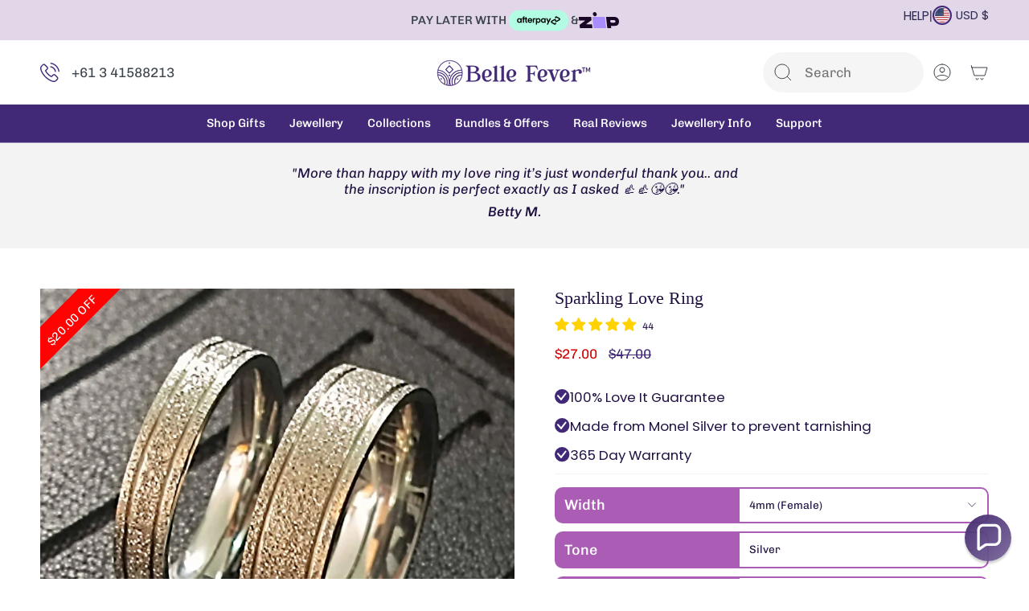

--- FILE ---
content_type: text/html; charset=utf-8
request_url: https://bellefever.com/products/personalised-sparkling-love-ring-male-silver-gold-or-rose-gold-tone-belle-fever?section_id=api-product-grid-item
body_size: 2304
content:
<div id="shopify-section-api-product-grid-item" class="shopify-section">

<div data-api-content>
<div class="grid-item product-item  product-item--centered product-item--outer-text  "
    id="product-item--api-product-grid-item-1869178011699"
    style="--swatch-size: var(--swatch-size-filters);"
    data-grid-item
  >
    <div class="product-item__image" data-product-image>
      <a class="product-link" href="/products/personalised-sparkling-love-ring-male-silver-gold-or-rose-gold-tone-belle-fever" aria-label="Sparkling Love Ring" data-product-link="/products/personalised-sparkling-love-ring-male-silver-gold-or-rose-gold-tone-belle-fever">

       
        
        <div class="badge_cro">
<div class="product__block block__icon__container block-padding"
  
  style="--block-padding-bottom: 0px;"
><div class="block__icon" data-aos="img-in" style="--icon-size: px;"><!-- /snippets/animated-icon.liquid -->


</div></div><span class="label-span">Best Seller</span></div>
        
      
<div class="product-item__bg" data-product-image-default><figure class="image-wrapper image-wrapper--cover lazy-image lazy-image--backfill is-loading" style="--aspect-ratio: 1;" data-aos="img-in"
  data-aos-delay="||itemAnimationDelay||"
  data-aos-duration="800"
  data-aos-anchor="||itemAnimationAnchor||"
  data-aos-easing="ease-out-quart"><img src="//bellefever.com/cdn/shop/products/sparkling-love-ring-785987.jpg?crop=center&amp;height=2048&amp;v=1695085996&amp;width=2048" alt="Sparkling Love Ring - Rings by Belle Fever" width="2048" height="2048" loading="eager" srcset="//bellefever.com/cdn/shop/products/sparkling-love-ring-785987.jpg?v=1695085996&amp;width=136 136w, //bellefever.com/cdn/shop/products/sparkling-love-ring-785987.jpg?v=1695085996&amp;width=160 160w, //bellefever.com/cdn/shop/products/sparkling-love-ring-785987.jpg?v=1695085996&amp;width=180 180w, //bellefever.com/cdn/shop/products/sparkling-love-ring-785987.jpg?v=1695085996&amp;width=220 220w, //bellefever.com/cdn/shop/products/sparkling-love-ring-785987.jpg?v=1695085996&amp;width=254 254w, //bellefever.com/cdn/shop/products/sparkling-love-ring-785987.jpg?v=1695085996&amp;width=284 284w, //bellefever.com/cdn/shop/products/sparkling-love-ring-785987.jpg?v=1695085996&amp;width=292 292w, //bellefever.com/cdn/shop/products/sparkling-love-ring-785987.jpg?v=1695085996&amp;width=320 320w, //bellefever.com/cdn/shop/products/sparkling-love-ring-785987.jpg?v=1695085996&amp;width=480 480w, //bellefever.com/cdn/shop/products/sparkling-love-ring-785987.jpg?v=1695085996&amp;width=528 528w, //bellefever.com/cdn/shop/products/sparkling-love-ring-785987.jpg?v=1695085996&amp;width=640 640w, //bellefever.com/cdn/shop/products/sparkling-love-ring-785987.jpg?v=1695085996&amp;width=720 720w, //bellefever.com/cdn/shop/products/sparkling-love-ring-785987.jpg?v=1695085996&amp;width=960 960w, //bellefever.com/cdn/shop/products/sparkling-love-ring-785987.jpg?v=1695085996&amp;width=1080 1080w, //bellefever.com/cdn/shop/products/sparkling-love-ring-785987.jpg?v=1695085996&amp;width=1296 1296w, //bellefever.com/cdn/shop/products/sparkling-love-ring-785987.jpg?v=1695085996&amp;width=1512 1512w, //bellefever.com/cdn/shop/products/sparkling-love-ring-785987.jpg?v=1695085996&amp;width=1728 1728w, //bellefever.com/cdn/shop/products/sparkling-love-ring-785987.jpg?v=1695085996&amp;width=1950 1950w, //bellefever.com/cdn/shop/products/sparkling-love-ring-785987.jpg?v=1695085996&amp;width=2048 2048w" sizes="100vw" fetchpriority="high" class=" is-loading ">
</figure>

<div class="product-item__bg__inner" data-variant-title="4mm (Female) / Silver / J½ (AU/UK) or 5 (US)"><figure class="image-wrapper image-wrapper--cover lazy-image lazy-image--backfill is-loading" style="--aspect-ratio: 1;"><img src="//bellefever.com/cdn/shop/files/SparklingLoveRing.jpg?crop=center&amp;height=1280&amp;v=1726640983&amp;width=1280" alt="Sparkling Love Ring" width="1280" height="1280" loading="lazy" srcset="//bellefever.com/cdn/shop/files/SparklingLoveRing.jpg?v=1726640983&amp;width=136 136w, //bellefever.com/cdn/shop/files/SparklingLoveRing.jpg?v=1726640983&amp;width=160 160w, //bellefever.com/cdn/shop/files/SparklingLoveRing.jpg?v=1726640983&amp;width=180 180w, //bellefever.com/cdn/shop/files/SparklingLoveRing.jpg?v=1726640983&amp;width=220 220w, //bellefever.com/cdn/shop/files/SparklingLoveRing.jpg?v=1726640983&amp;width=254 254w, //bellefever.com/cdn/shop/files/SparklingLoveRing.jpg?v=1726640983&amp;width=284 284w, //bellefever.com/cdn/shop/files/SparklingLoveRing.jpg?v=1726640983&amp;width=292 292w, //bellefever.com/cdn/shop/files/SparklingLoveRing.jpg?v=1726640983&amp;width=320 320w, //bellefever.com/cdn/shop/files/SparklingLoveRing.jpg?v=1726640983&amp;width=480 480w, //bellefever.com/cdn/shop/files/SparklingLoveRing.jpg?v=1726640983&amp;width=528 528w, //bellefever.com/cdn/shop/files/SparklingLoveRing.jpg?v=1726640983&amp;width=640 640w, //bellefever.com/cdn/shop/files/SparklingLoveRing.jpg?v=1726640983&amp;width=720 720w, //bellefever.com/cdn/shop/files/SparklingLoveRing.jpg?v=1726640983&amp;width=960 960w, //bellefever.com/cdn/shop/files/SparklingLoveRing.jpg?v=1726640983&amp;width=1080 1080w, //bellefever.com/cdn/shop/files/SparklingLoveRing.jpg?v=1726640983&amp;width=1280 1280w" sizes="100vw" class=" is-loading ">
</figure>
</div><div class="product-item__bg__inner" data-variant-title="4mm (Female) / Silver / L½ (AU/UK) or 6 (US)"><figure class="image-wrapper image-wrapper--cover lazy-image lazy-image--backfill is-loading" style="--aspect-ratio: 1;"><img src="//bellefever.com/cdn/shop/files/SparklingLoveRing.jpg?crop=center&amp;height=1280&amp;v=1726640983&amp;width=1280" alt="Sparkling Love Ring" width="1280" height="1280" loading="lazy" srcset="//bellefever.com/cdn/shop/files/SparklingLoveRing.jpg?v=1726640983&amp;width=136 136w, //bellefever.com/cdn/shop/files/SparklingLoveRing.jpg?v=1726640983&amp;width=160 160w, //bellefever.com/cdn/shop/files/SparklingLoveRing.jpg?v=1726640983&amp;width=180 180w, //bellefever.com/cdn/shop/files/SparklingLoveRing.jpg?v=1726640983&amp;width=220 220w, //bellefever.com/cdn/shop/files/SparklingLoveRing.jpg?v=1726640983&amp;width=254 254w, //bellefever.com/cdn/shop/files/SparklingLoveRing.jpg?v=1726640983&amp;width=284 284w, //bellefever.com/cdn/shop/files/SparklingLoveRing.jpg?v=1726640983&amp;width=292 292w, //bellefever.com/cdn/shop/files/SparklingLoveRing.jpg?v=1726640983&amp;width=320 320w, //bellefever.com/cdn/shop/files/SparklingLoveRing.jpg?v=1726640983&amp;width=480 480w, //bellefever.com/cdn/shop/files/SparklingLoveRing.jpg?v=1726640983&amp;width=528 528w, //bellefever.com/cdn/shop/files/SparklingLoveRing.jpg?v=1726640983&amp;width=640 640w, //bellefever.com/cdn/shop/files/SparklingLoveRing.jpg?v=1726640983&amp;width=720 720w, //bellefever.com/cdn/shop/files/SparklingLoveRing.jpg?v=1726640983&amp;width=960 960w, //bellefever.com/cdn/shop/files/SparklingLoveRing.jpg?v=1726640983&amp;width=1080 1080w, //bellefever.com/cdn/shop/files/SparklingLoveRing.jpg?v=1726640983&amp;width=1280 1280w" sizes="100vw" class=" is-loading ">
</figure>
</div><div class="product-item__bg__inner" data-variant-title="4mm (Female) / Silver / N½ (AU/UK) or 7 (US)"><figure class="image-wrapper image-wrapper--cover lazy-image lazy-image--backfill is-loading" style="--aspect-ratio: 1;"><img src="//bellefever.com/cdn/shop/files/SparklingLoveRing.jpg?crop=center&amp;height=1280&amp;v=1726640983&amp;width=1280" alt="Sparkling Love Ring" width="1280" height="1280" loading="lazy" srcset="//bellefever.com/cdn/shop/files/SparklingLoveRing.jpg?v=1726640983&amp;width=136 136w, //bellefever.com/cdn/shop/files/SparklingLoveRing.jpg?v=1726640983&amp;width=160 160w, //bellefever.com/cdn/shop/files/SparklingLoveRing.jpg?v=1726640983&amp;width=180 180w, //bellefever.com/cdn/shop/files/SparklingLoveRing.jpg?v=1726640983&amp;width=220 220w, //bellefever.com/cdn/shop/files/SparklingLoveRing.jpg?v=1726640983&amp;width=254 254w, //bellefever.com/cdn/shop/files/SparklingLoveRing.jpg?v=1726640983&amp;width=284 284w, //bellefever.com/cdn/shop/files/SparklingLoveRing.jpg?v=1726640983&amp;width=292 292w, //bellefever.com/cdn/shop/files/SparklingLoveRing.jpg?v=1726640983&amp;width=320 320w, //bellefever.com/cdn/shop/files/SparklingLoveRing.jpg?v=1726640983&amp;width=480 480w, //bellefever.com/cdn/shop/files/SparklingLoveRing.jpg?v=1726640983&amp;width=528 528w, //bellefever.com/cdn/shop/files/SparklingLoveRing.jpg?v=1726640983&amp;width=640 640w, //bellefever.com/cdn/shop/files/SparklingLoveRing.jpg?v=1726640983&amp;width=720 720w, //bellefever.com/cdn/shop/files/SparklingLoveRing.jpg?v=1726640983&amp;width=960 960w, //bellefever.com/cdn/shop/files/SparklingLoveRing.jpg?v=1726640983&amp;width=1080 1080w, //bellefever.com/cdn/shop/files/SparklingLoveRing.jpg?v=1726640983&amp;width=1280 1280w" sizes="100vw" class=" is-loading ">
</figure>
</div><div class="product-item__bg__inner" data-variant-title="4mm (Female) / Silver / P½ (AU/UK) or 8 (US)"><figure class="image-wrapper image-wrapper--cover lazy-image lazy-image--backfill is-loading" style="--aspect-ratio: 1;"><img src="//bellefever.com/cdn/shop/files/SparklingLoveRing.jpg?crop=center&amp;height=1280&amp;v=1726640983&amp;width=1280" alt="Sparkling Love Ring" width="1280" height="1280" loading="lazy" srcset="//bellefever.com/cdn/shop/files/SparklingLoveRing.jpg?v=1726640983&amp;width=136 136w, //bellefever.com/cdn/shop/files/SparklingLoveRing.jpg?v=1726640983&amp;width=160 160w, //bellefever.com/cdn/shop/files/SparklingLoveRing.jpg?v=1726640983&amp;width=180 180w, //bellefever.com/cdn/shop/files/SparklingLoveRing.jpg?v=1726640983&amp;width=220 220w, //bellefever.com/cdn/shop/files/SparklingLoveRing.jpg?v=1726640983&amp;width=254 254w, //bellefever.com/cdn/shop/files/SparklingLoveRing.jpg?v=1726640983&amp;width=284 284w, //bellefever.com/cdn/shop/files/SparklingLoveRing.jpg?v=1726640983&amp;width=292 292w, //bellefever.com/cdn/shop/files/SparklingLoveRing.jpg?v=1726640983&amp;width=320 320w, //bellefever.com/cdn/shop/files/SparklingLoveRing.jpg?v=1726640983&amp;width=480 480w, //bellefever.com/cdn/shop/files/SparklingLoveRing.jpg?v=1726640983&amp;width=528 528w, //bellefever.com/cdn/shop/files/SparklingLoveRing.jpg?v=1726640983&amp;width=640 640w, //bellefever.com/cdn/shop/files/SparklingLoveRing.jpg?v=1726640983&amp;width=720 720w, //bellefever.com/cdn/shop/files/SparklingLoveRing.jpg?v=1726640983&amp;width=960 960w, //bellefever.com/cdn/shop/files/SparklingLoveRing.jpg?v=1726640983&amp;width=1080 1080w, //bellefever.com/cdn/shop/files/SparklingLoveRing.jpg?v=1726640983&amp;width=1280 1280w" sizes="100vw" class=" is-loading ">
</figure>
</div><div class="product-item__bg__inner" data-variant-title="4mm (Female) / Silver / R½ (AU/UK) or 9 (US)"><figure class="image-wrapper image-wrapper--cover lazy-image lazy-image--backfill is-loading" style="--aspect-ratio: 1;"><img src="//bellefever.com/cdn/shop/files/SparklingLoveRing.jpg?crop=center&amp;height=1280&amp;v=1726640983&amp;width=1280" alt="Sparkling Love Ring" width="1280" height="1280" loading="lazy" srcset="//bellefever.com/cdn/shop/files/SparklingLoveRing.jpg?v=1726640983&amp;width=136 136w, //bellefever.com/cdn/shop/files/SparklingLoveRing.jpg?v=1726640983&amp;width=160 160w, //bellefever.com/cdn/shop/files/SparklingLoveRing.jpg?v=1726640983&amp;width=180 180w, //bellefever.com/cdn/shop/files/SparklingLoveRing.jpg?v=1726640983&amp;width=220 220w, //bellefever.com/cdn/shop/files/SparklingLoveRing.jpg?v=1726640983&amp;width=254 254w, //bellefever.com/cdn/shop/files/SparklingLoveRing.jpg?v=1726640983&amp;width=284 284w, //bellefever.com/cdn/shop/files/SparklingLoveRing.jpg?v=1726640983&amp;width=292 292w, //bellefever.com/cdn/shop/files/SparklingLoveRing.jpg?v=1726640983&amp;width=320 320w, //bellefever.com/cdn/shop/files/SparklingLoveRing.jpg?v=1726640983&amp;width=480 480w, //bellefever.com/cdn/shop/files/SparklingLoveRing.jpg?v=1726640983&amp;width=528 528w, //bellefever.com/cdn/shop/files/SparklingLoveRing.jpg?v=1726640983&amp;width=640 640w, //bellefever.com/cdn/shop/files/SparklingLoveRing.jpg?v=1726640983&amp;width=720 720w, //bellefever.com/cdn/shop/files/SparklingLoveRing.jpg?v=1726640983&amp;width=960 960w, //bellefever.com/cdn/shop/files/SparklingLoveRing.jpg?v=1726640983&amp;width=1080 1080w, //bellefever.com/cdn/shop/files/SparklingLoveRing.jpg?v=1726640983&amp;width=1280 1280w" sizes="100vw" class=" is-loading ">
</figure>
</div><div class="product-item__bg__inner" data-variant-title="4mm (Female) / Silver / T½ (AU/UK) or 10 (US)"><figure class="image-wrapper image-wrapper--cover lazy-image lazy-image--backfill is-loading" style="--aspect-ratio: 1;"><img src="//bellefever.com/cdn/shop/files/SparklingLoveRing.jpg?crop=center&amp;height=1280&amp;v=1726640983&amp;width=1280" alt="Sparkling Love Ring" width="1280" height="1280" loading="lazy" srcset="//bellefever.com/cdn/shop/files/SparklingLoveRing.jpg?v=1726640983&amp;width=136 136w, //bellefever.com/cdn/shop/files/SparklingLoveRing.jpg?v=1726640983&amp;width=160 160w, //bellefever.com/cdn/shop/files/SparklingLoveRing.jpg?v=1726640983&amp;width=180 180w, //bellefever.com/cdn/shop/files/SparklingLoveRing.jpg?v=1726640983&amp;width=220 220w, //bellefever.com/cdn/shop/files/SparklingLoveRing.jpg?v=1726640983&amp;width=254 254w, //bellefever.com/cdn/shop/files/SparklingLoveRing.jpg?v=1726640983&amp;width=284 284w, //bellefever.com/cdn/shop/files/SparklingLoveRing.jpg?v=1726640983&amp;width=292 292w, //bellefever.com/cdn/shop/files/SparklingLoveRing.jpg?v=1726640983&amp;width=320 320w, //bellefever.com/cdn/shop/files/SparklingLoveRing.jpg?v=1726640983&amp;width=480 480w, //bellefever.com/cdn/shop/files/SparklingLoveRing.jpg?v=1726640983&amp;width=528 528w, //bellefever.com/cdn/shop/files/SparklingLoveRing.jpg?v=1726640983&amp;width=640 640w, //bellefever.com/cdn/shop/files/SparklingLoveRing.jpg?v=1726640983&amp;width=720 720w, //bellefever.com/cdn/shop/files/SparklingLoveRing.jpg?v=1726640983&amp;width=960 960w, //bellefever.com/cdn/shop/files/SparklingLoveRing.jpg?v=1726640983&amp;width=1080 1080w, //bellefever.com/cdn/shop/files/SparklingLoveRing.jpg?v=1726640983&amp;width=1280 1280w" sizes="100vw" class=" is-loading ">
</figure>
</div><div class="product-item__bg__inner" data-variant-title="4mm (Female) / Gold / J½ (AU/UK) or 5 (US)"><figure class="image-wrapper image-wrapper--cover lazy-image lazy-image--backfill is-loading" style="--aspect-ratio: 1;"><img src="//bellefever.com/cdn/shop/products/sparkling-love-ring-866925.jpg?crop=center&amp;height=2048&amp;v=1695085996&amp;width=2048" alt="Sparkling Love Ring - Rings by Belle Fever" width="2048" height="2048" loading="lazy" srcset="//bellefever.com/cdn/shop/products/sparkling-love-ring-866925.jpg?v=1695085996&amp;width=136 136w, //bellefever.com/cdn/shop/products/sparkling-love-ring-866925.jpg?v=1695085996&amp;width=160 160w, //bellefever.com/cdn/shop/products/sparkling-love-ring-866925.jpg?v=1695085996&amp;width=180 180w, //bellefever.com/cdn/shop/products/sparkling-love-ring-866925.jpg?v=1695085996&amp;width=220 220w, //bellefever.com/cdn/shop/products/sparkling-love-ring-866925.jpg?v=1695085996&amp;width=254 254w, //bellefever.com/cdn/shop/products/sparkling-love-ring-866925.jpg?v=1695085996&amp;width=284 284w, //bellefever.com/cdn/shop/products/sparkling-love-ring-866925.jpg?v=1695085996&amp;width=292 292w, //bellefever.com/cdn/shop/products/sparkling-love-ring-866925.jpg?v=1695085996&amp;width=320 320w, //bellefever.com/cdn/shop/products/sparkling-love-ring-866925.jpg?v=1695085996&amp;width=480 480w, //bellefever.com/cdn/shop/products/sparkling-love-ring-866925.jpg?v=1695085996&amp;width=528 528w, //bellefever.com/cdn/shop/products/sparkling-love-ring-866925.jpg?v=1695085996&amp;width=640 640w, //bellefever.com/cdn/shop/products/sparkling-love-ring-866925.jpg?v=1695085996&amp;width=720 720w, //bellefever.com/cdn/shop/products/sparkling-love-ring-866925.jpg?v=1695085996&amp;width=960 960w, //bellefever.com/cdn/shop/products/sparkling-love-ring-866925.jpg?v=1695085996&amp;width=1080 1080w, //bellefever.com/cdn/shop/products/sparkling-love-ring-866925.jpg?v=1695085996&amp;width=1296 1296w, //bellefever.com/cdn/shop/products/sparkling-love-ring-866925.jpg?v=1695085996&amp;width=1512 1512w, //bellefever.com/cdn/shop/products/sparkling-love-ring-866925.jpg?v=1695085996&amp;width=1728 1728w, //bellefever.com/cdn/shop/products/sparkling-love-ring-866925.jpg?v=1695085996&amp;width=1950 1950w, //bellefever.com/cdn/shop/products/sparkling-love-ring-866925.jpg?v=1695085996&amp;width=2048 2048w" sizes="100vw" class=" is-loading ">
</figure>
</div><div class="product-item__bg__inner" data-variant-title="4mm (Female) / Gold / L½ (AU/UK) or 6 (US)"><figure class="image-wrapper image-wrapper--cover lazy-image lazy-image--backfill is-loading" style="--aspect-ratio: 1;"><img src="//bellefever.com/cdn/shop/products/sparkling-love-ring-866925.jpg?crop=center&amp;height=2048&amp;v=1695085996&amp;width=2048" alt="Sparkling Love Ring - Rings by Belle Fever" width="2048" height="2048" loading="lazy" srcset="//bellefever.com/cdn/shop/products/sparkling-love-ring-866925.jpg?v=1695085996&amp;width=136 136w, //bellefever.com/cdn/shop/products/sparkling-love-ring-866925.jpg?v=1695085996&amp;width=160 160w, //bellefever.com/cdn/shop/products/sparkling-love-ring-866925.jpg?v=1695085996&amp;width=180 180w, //bellefever.com/cdn/shop/products/sparkling-love-ring-866925.jpg?v=1695085996&amp;width=220 220w, //bellefever.com/cdn/shop/products/sparkling-love-ring-866925.jpg?v=1695085996&amp;width=254 254w, //bellefever.com/cdn/shop/products/sparkling-love-ring-866925.jpg?v=1695085996&amp;width=284 284w, //bellefever.com/cdn/shop/products/sparkling-love-ring-866925.jpg?v=1695085996&amp;width=292 292w, //bellefever.com/cdn/shop/products/sparkling-love-ring-866925.jpg?v=1695085996&amp;width=320 320w, //bellefever.com/cdn/shop/products/sparkling-love-ring-866925.jpg?v=1695085996&amp;width=480 480w, //bellefever.com/cdn/shop/products/sparkling-love-ring-866925.jpg?v=1695085996&amp;width=528 528w, //bellefever.com/cdn/shop/products/sparkling-love-ring-866925.jpg?v=1695085996&amp;width=640 640w, //bellefever.com/cdn/shop/products/sparkling-love-ring-866925.jpg?v=1695085996&amp;width=720 720w, //bellefever.com/cdn/shop/products/sparkling-love-ring-866925.jpg?v=1695085996&amp;width=960 960w, //bellefever.com/cdn/shop/products/sparkling-love-ring-866925.jpg?v=1695085996&amp;width=1080 1080w, //bellefever.com/cdn/shop/products/sparkling-love-ring-866925.jpg?v=1695085996&amp;width=1296 1296w, //bellefever.com/cdn/shop/products/sparkling-love-ring-866925.jpg?v=1695085996&amp;width=1512 1512w, //bellefever.com/cdn/shop/products/sparkling-love-ring-866925.jpg?v=1695085996&amp;width=1728 1728w, //bellefever.com/cdn/shop/products/sparkling-love-ring-866925.jpg?v=1695085996&amp;width=1950 1950w, //bellefever.com/cdn/shop/products/sparkling-love-ring-866925.jpg?v=1695085996&amp;width=2048 2048w" sizes="100vw" class=" is-loading ">
</figure>
</div><div class="product-item__bg__inner" data-variant-title="4mm (Female) / Gold / N½ (AU/UK) or 7 (US)"><figure class="image-wrapper image-wrapper--cover lazy-image lazy-image--backfill is-loading" style="--aspect-ratio: 1;"><img src="//bellefever.com/cdn/shop/products/sparkling-love-ring-866925.jpg?crop=center&amp;height=2048&amp;v=1695085996&amp;width=2048" alt="Sparkling Love Ring - Rings by Belle Fever" width="2048" height="2048" loading="lazy" srcset="//bellefever.com/cdn/shop/products/sparkling-love-ring-866925.jpg?v=1695085996&amp;width=136 136w, //bellefever.com/cdn/shop/products/sparkling-love-ring-866925.jpg?v=1695085996&amp;width=160 160w, //bellefever.com/cdn/shop/products/sparkling-love-ring-866925.jpg?v=1695085996&amp;width=180 180w, //bellefever.com/cdn/shop/products/sparkling-love-ring-866925.jpg?v=1695085996&amp;width=220 220w, //bellefever.com/cdn/shop/products/sparkling-love-ring-866925.jpg?v=1695085996&amp;width=254 254w, //bellefever.com/cdn/shop/products/sparkling-love-ring-866925.jpg?v=1695085996&amp;width=284 284w, //bellefever.com/cdn/shop/products/sparkling-love-ring-866925.jpg?v=1695085996&amp;width=292 292w, //bellefever.com/cdn/shop/products/sparkling-love-ring-866925.jpg?v=1695085996&amp;width=320 320w, //bellefever.com/cdn/shop/products/sparkling-love-ring-866925.jpg?v=1695085996&amp;width=480 480w, //bellefever.com/cdn/shop/products/sparkling-love-ring-866925.jpg?v=1695085996&amp;width=528 528w, //bellefever.com/cdn/shop/products/sparkling-love-ring-866925.jpg?v=1695085996&amp;width=640 640w, //bellefever.com/cdn/shop/products/sparkling-love-ring-866925.jpg?v=1695085996&amp;width=720 720w, //bellefever.com/cdn/shop/products/sparkling-love-ring-866925.jpg?v=1695085996&amp;width=960 960w, //bellefever.com/cdn/shop/products/sparkling-love-ring-866925.jpg?v=1695085996&amp;width=1080 1080w, //bellefever.com/cdn/shop/products/sparkling-love-ring-866925.jpg?v=1695085996&amp;width=1296 1296w, //bellefever.com/cdn/shop/products/sparkling-love-ring-866925.jpg?v=1695085996&amp;width=1512 1512w, //bellefever.com/cdn/shop/products/sparkling-love-ring-866925.jpg?v=1695085996&amp;width=1728 1728w, //bellefever.com/cdn/shop/products/sparkling-love-ring-866925.jpg?v=1695085996&amp;width=1950 1950w, //bellefever.com/cdn/shop/products/sparkling-love-ring-866925.jpg?v=1695085996&amp;width=2048 2048w" sizes="100vw" class=" is-loading ">
</figure>
</div><div class="product-item__bg__inner" data-variant-title="4mm (Female) / Gold / P½ (AU/UK) or 8 (US)"><figure class="image-wrapper image-wrapper--cover lazy-image lazy-image--backfill is-loading" style="--aspect-ratio: 1;"><img src="//bellefever.com/cdn/shop/products/sparkling-love-ring-866925.jpg?crop=center&amp;height=2048&amp;v=1695085996&amp;width=2048" alt="Sparkling Love Ring - Rings by Belle Fever" width="2048" height="2048" loading="lazy" srcset="//bellefever.com/cdn/shop/products/sparkling-love-ring-866925.jpg?v=1695085996&amp;width=136 136w, //bellefever.com/cdn/shop/products/sparkling-love-ring-866925.jpg?v=1695085996&amp;width=160 160w, //bellefever.com/cdn/shop/products/sparkling-love-ring-866925.jpg?v=1695085996&amp;width=180 180w, //bellefever.com/cdn/shop/products/sparkling-love-ring-866925.jpg?v=1695085996&amp;width=220 220w, //bellefever.com/cdn/shop/products/sparkling-love-ring-866925.jpg?v=1695085996&amp;width=254 254w, //bellefever.com/cdn/shop/products/sparkling-love-ring-866925.jpg?v=1695085996&amp;width=284 284w, //bellefever.com/cdn/shop/products/sparkling-love-ring-866925.jpg?v=1695085996&amp;width=292 292w, //bellefever.com/cdn/shop/products/sparkling-love-ring-866925.jpg?v=1695085996&amp;width=320 320w, //bellefever.com/cdn/shop/products/sparkling-love-ring-866925.jpg?v=1695085996&amp;width=480 480w, //bellefever.com/cdn/shop/products/sparkling-love-ring-866925.jpg?v=1695085996&amp;width=528 528w, //bellefever.com/cdn/shop/products/sparkling-love-ring-866925.jpg?v=1695085996&amp;width=640 640w, //bellefever.com/cdn/shop/products/sparkling-love-ring-866925.jpg?v=1695085996&amp;width=720 720w, //bellefever.com/cdn/shop/products/sparkling-love-ring-866925.jpg?v=1695085996&amp;width=960 960w, //bellefever.com/cdn/shop/products/sparkling-love-ring-866925.jpg?v=1695085996&amp;width=1080 1080w, //bellefever.com/cdn/shop/products/sparkling-love-ring-866925.jpg?v=1695085996&amp;width=1296 1296w, //bellefever.com/cdn/shop/products/sparkling-love-ring-866925.jpg?v=1695085996&amp;width=1512 1512w, //bellefever.com/cdn/shop/products/sparkling-love-ring-866925.jpg?v=1695085996&amp;width=1728 1728w, //bellefever.com/cdn/shop/products/sparkling-love-ring-866925.jpg?v=1695085996&amp;width=1950 1950w, //bellefever.com/cdn/shop/products/sparkling-love-ring-866925.jpg?v=1695085996&amp;width=2048 2048w" sizes="100vw" class=" is-loading ">
</figure>
</div><div class="product-item__bg__inner" data-variant-title="4mm (Female) / Gold / R½ (AU/UK) or 9 (US)"><figure class="image-wrapper image-wrapper--cover lazy-image lazy-image--backfill is-loading" style="--aspect-ratio: 1;"><img src="//bellefever.com/cdn/shop/products/sparkling-love-ring-866925.jpg?crop=center&amp;height=2048&amp;v=1695085996&amp;width=2048" alt="Sparkling Love Ring - Rings by Belle Fever" width="2048" height="2048" loading="lazy" srcset="//bellefever.com/cdn/shop/products/sparkling-love-ring-866925.jpg?v=1695085996&amp;width=136 136w, //bellefever.com/cdn/shop/products/sparkling-love-ring-866925.jpg?v=1695085996&amp;width=160 160w, //bellefever.com/cdn/shop/products/sparkling-love-ring-866925.jpg?v=1695085996&amp;width=180 180w, //bellefever.com/cdn/shop/products/sparkling-love-ring-866925.jpg?v=1695085996&amp;width=220 220w, //bellefever.com/cdn/shop/products/sparkling-love-ring-866925.jpg?v=1695085996&amp;width=254 254w, //bellefever.com/cdn/shop/products/sparkling-love-ring-866925.jpg?v=1695085996&amp;width=284 284w, //bellefever.com/cdn/shop/products/sparkling-love-ring-866925.jpg?v=1695085996&amp;width=292 292w, //bellefever.com/cdn/shop/products/sparkling-love-ring-866925.jpg?v=1695085996&amp;width=320 320w, //bellefever.com/cdn/shop/products/sparkling-love-ring-866925.jpg?v=1695085996&amp;width=480 480w, //bellefever.com/cdn/shop/products/sparkling-love-ring-866925.jpg?v=1695085996&amp;width=528 528w, //bellefever.com/cdn/shop/products/sparkling-love-ring-866925.jpg?v=1695085996&amp;width=640 640w, //bellefever.com/cdn/shop/products/sparkling-love-ring-866925.jpg?v=1695085996&amp;width=720 720w, //bellefever.com/cdn/shop/products/sparkling-love-ring-866925.jpg?v=1695085996&amp;width=960 960w, //bellefever.com/cdn/shop/products/sparkling-love-ring-866925.jpg?v=1695085996&amp;width=1080 1080w, //bellefever.com/cdn/shop/products/sparkling-love-ring-866925.jpg?v=1695085996&amp;width=1296 1296w, //bellefever.com/cdn/shop/products/sparkling-love-ring-866925.jpg?v=1695085996&amp;width=1512 1512w, //bellefever.com/cdn/shop/products/sparkling-love-ring-866925.jpg?v=1695085996&amp;width=1728 1728w, //bellefever.com/cdn/shop/products/sparkling-love-ring-866925.jpg?v=1695085996&amp;width=1950 1950w, //bellefever.com/cdn/shop/products/sparkling-love-ring-866925.jpg?v=1695085996&amp;width=2048 2048w" sizes="100vw" class=" is-loading ">
</figure>
</div><div class="product-item__bg__inner" data-variant-title="4mm (Female) / Gold / T½ (AU/UK) or 10 (US)"><figure class="image-wrapper image-wrapper--cover lazy-image lazy-image--backfill is-loading" style="--aspect-ratio: 1;"><img src="//bellefever.com/cdn/shop/products/sparkling-love-ring-866925.jpg?crop=center&amp;height=2048&amp;v=1695085996&amp;width=2048" alt="Sparkling Love Ring - Rings by Belle Fever" width="2048" height="2048" loading="lazy" srcset="//bellefever.com/cdn/shop/products/sparkling-love-ring-866925.jpg?v=1695085996&amp;width=136 136w, //bellefever.com/cdn/shop/products/sparkling-love-ring-866925.jpg?v=1695085996&amp;width=160 160w, //bellefever.com/cdn/shop/products/sparkling-love-ring-866925.jpg?v=1695085996&amp;width=180 180w, //bellefever.com/cdn/shop/products/sparkling-love-ring-866925.jpg?v=1695085996&amp;width=220 220w, //bellefever.com/cdn/shop/products/sparkling-love-ring-866925.jpg?v=1695085996&amp;width=254 254w, //bellefever.com/cdn/shop/products/sparkling-love-ring-866925.jpg?v=1695085996&amp;width=284 284w, //bellefever.com/cdn/shop/products/sparkling-love-ring-866925.jpg?v=1695085996&amp;width=292 292w, //bellefever.com/cdn/shop/products/sparkling-love-ring-866925.jpg?v=1695085996&amp;width=320 320w, //bellefever.com/cdn/shop/products/sparkling-love-ring-866925.jpg?v=1695085996&amp;width=480 480w, //bellefever.com/cdn/shop/products/sparkling-love-ring-866925.jpg?v=1695085996&amp;width=528 528w, //bellefever.com/cdn/shop/products/sparkling-love-ring-866925.jpg?v=1695085996&amp;width=640 640w, //bellefever.com/cdn/shop/products/sparkling-love-ring-866925.jpg?v=1695085996&amp;width=720 720w, //bellefever.com/cdn/shop/products/sparkling-love-ring-866925.jpg?v=1695085996&amp;width=960 960w, //bellefever.com/cdn/shop/products/sparkling-love-ring-866925.jpg?v=1695085996&amp;width=1080 1080w, //bellefever.com/cdn/shop/products/sparkling-love-ring-866925.jpg?v=1695085996&amp;width=1296 1296w, //bellefever.com/cdn/shop/products/sparkling-love-ring-866925.jpg?v=1695085996&amp;width=1512 1512w, //bellefever.com/cdn/shop/products/sparkling-love-ring-866925.jpg?v=1695085996&amp;width=1728 1728w, //bellefever.com/cdn/shop/products/sparkling-love-ring-866925.jpg?v=1695085996&amp;width=1950 1950w, //bellefever.com/cdn/shop/products/sparkling-love-ring-866925.jpg?v=1695085996&amp;width=2048 2048w" sizes="100vw" class=" is-loading ">
</figure>
</div><div class="product-item__bg__inner" data-variant-title="4mm (Female) / Rose Gold / J½ (AU/UK) or 5 (US)"><figure class="image-wrapper image-wrapper--cover lazy-image lazy-image--backfill is-loading" style="--aspect-ratio: 1;"><img src="//bellefever.com/cdn/shop/files/SparklingLoveRingbyBelleFever1.jpg?crop=center&amp;height=1280&amp;v=1726640983&amp;width=1280" alt="Sparkling Love Ring" width="1280" height="1280" loading="lazy" srcset="//bellefever.com/cdn/shop/files/SparklingLoveRingbyBelleFever1.jpg?v=1726640983&amp;width=136 136w, //bellefever.com/cdn/shop/files/SparklingLoveRingbyBelleFever1.jpg?v=1726640983&amp;width=160 160w, //bellefever.com/cdn/shop/files/SparklingLoveRingbyBelleFever1.jpg?v=1726640983&amp;width=180 180w, //bellefever.com/cdn/shop/files/SparklingLoveRingbyBelleFever1.jpg?v=1726640983&amp;width=220 220w, //bellefever.com/cdn/shop/files/SparklingLoveRingbyBelleFever1.jpg?v=1726640983&amp;width=254 254w, //bellefever.com/cdn/shop/files/SparklingLoveRingbyBelleFever1.jpg?v=1726640983&amp;width=284 284w, //bellefever.com/cdn/shop/files/SparklingLoveRingbyBelleFever1.jpg?v=1726640983&amp;width=292 292w, //bellefever.com/cdn/shop/files/SparklingLoveRingbyBelleFever1.jpg?v=1726640983&amp;width=320 320w, //bellefever.com/cdn/shop/files/SparklingLoveRingbyBelleFever1.jpg?v=1726640983&amp;width=480 480w, //bellefever.com/cdn/shop/files/SparklingLoveRingbyBelleFever1.jpg?v=1726640983&amp;width=528 528w, //bellefever.com/cdn/shop/files/SparklingLoveRingbyBelleFever1.jpg?v=1726640983&amp;width=640 640w, //bellefever.com/cdn/shop/files/SparklingLoveRingbyBelleFever1.jpg?v=1726640983&amp;width=720 720w, //bellefever.com/cdn/shop/files/SparklingLoveRingbyBelleFever1.jpg?v=1726640983&amp;width=960 960w, //bellefever.com/cdn/shop/files/SparklingLoveRingbyBelleFever1.jpg?v=1726640983&amp;width=1080 1080w, //bellefever.com/cdn/shop/files/SparklingLoveRingbyBelleFever1.jpg?v=1726640983&amp;width=1280 1280w" sizes="100vw" class=" is-loading ">
</figure>
</div><div class="product-item__bg__inner" data-variant-title="4mm (Female) / Rose Gold / L½ (AU/UK) or 6 (US)"><figure class="image-wrapper image-wrapper--cover lazy-image lazy-image--backfill is-loading" style="--aspect-ratio: 1;"><img src="//bellefever.com/cdn/shop/files/SparklingLoveRingbyBelleFever1.jpg?crop=center&amp;height=1280&amp;v=1726640983&amp;width=1280" alt="Sparkling Love Ring" width="1280" height="1280" loading="lazy" srcset="//bellefever.com/cdn/shop/files/SparklingLoveRingbyBelleFever1.jpg?v=1726640983&amp;width=136 136w, //bellefever.com/cdn/shop/files/SparklingLoveRingbyBelleFever1.jpg?v=1726640983&amp;width=160 160w, //bellefever.com/cdn/shop/files/SparklingLoveRingbyBelleFever1.jpg?v=1726640983&amp;width=180 180w, //bellefever.com/cdn/shop/files/SparklingLoveRingbyBelleFever1.jpg?v=1726640983&amp;width=220 220w, //bellefever.com/cdn/shop/files/SparklingLoveRingbyBelleFever1.jpg?v=1726640983&amp;width=254 254w, //bellefever.com/cdn/shop/files/SparklingLoveRingbyBelleFever1.jpg?v=1726640983&amp;width=284 284w, //bellefever.com/cdn/shop/files/SparklingLoveRingbyBelleFever1.jpg?v=1726640983&amp;width=292 292w, //bellefever.com/cdn/shop/files/SparklingLoveRingbyBelleFever1.jpg?v=1726640983&amp;width=320 320w, //bellefever.com/cdn/shop/files/SparklingLoveRingbyBelleFever1.jpg?v=1726640983&amp;width=480 480w, //bellefever.com/cdn/shop/files/SparklingLoveRingbyBelleFever1.jpg?v=1726640983&amp;width=528 528w, //bellefever.com/cdn/shop/files/SparklingLoveRingbyBelleFever1.jpg?v=1726640983&amp;width=640 640w, //bellefever.com/cdn/shop/files/SparklingLoveRingbyBelleFever1.jpg?v=1726640983&amp;width=720 720w, //bellefever.com/cdn/shop/files/SparklingLoveRingbyBelleFever1.jpg?v=1726640983&amp;width=960 960w, //bellefever.com/cdn/shop/files/SparklingLoveRingbyBelleFever1.jpg?v=1726640983&amp;width=1080 1080w, //bellefever.com/cdn/shop/files/SparklingLoveRingbyBelleFever1.jpg?v=1726640983&amp;width=1280 1280w" sizes="100vw" class=" is-loading ">
</figure>
</div><div class="product-item__bg__inner" data-variant-title="4mm (Female) / Rose Gold / N½ (AU/UK) or 7 (US)"><figure class="image-wrapper image-wrapper--cover lazy-image lazy-image--backfill is-loading" style="--aspect-ratio: 1;"><img src="//bellefever.com/cdn/shop/files/SparklingLoveRingbyBelleFever1.jpg?crop=center&amp;height=1280&amp;v=1726640983&amp;width=1280" alt="Sparkling Love Ring" width="1280" height="1280" loading="lazy" srcset="//bellefever.com/cdn/shop/files/SparklingLoveRingbyBelleFever1.jpg?v=1726640983&amp;width=136 136w, //bellefever.com/cdn/shop/files/SparklingLoveRingbyBelleFever1.jpg?v=1726640983&amp;width=160 160w, //bellefever.com/cdn/shop/files/SparklingLoveRingbyBelleFever1.jpg?v=1726640983&amp;width=180 180w, //bellefever.com/cdn/shop/files/SparklingLoveRingbyBelleFever1.jpg?v=1726640983&amp;width=220 220w, //bellefever.com/cdn/shop/files/SparklingLoveRingbyBelleFever1.jpg?v=1726640983&amp;width=254 254w, //bellefever.com/cdn/shop/files/SparklingLoveRingbyBelleFever1.jpg?v=1726640983&amp;width=284 284w, //bellefever.com/cdn/shop/files/SparklingLoveRingbyBelleFever1.jpg?v=1726640983&amp;width=292 292w, //bellefever.com/cdn/shop/files/SparklingLoveRingbyBelleFever1.jpg?v=1726640983&amp;width=320 320w, //bellefever.com/cdn/shop/files/SparklingLoveRingbyBelleFever1.jpg?v=1726640983&amp;width=480 480w, //bellefever.com/cdn/shop/files/SparklingLoveRingbyBelleFever1.jpg?v=1726640983&amp;width=528 528w, //bellefever.com/cdn/shop/files/SparklingLoveRingbyBelleFever1.jpg?v=1726640983&amp;width=640 640w, //bellefever.com/cdn/shop/files/SparklingLoveRingbyBelleFever1.jpg?v=1726640983&amp;width=720 720w, //bellefever.com/cdn/shop/files/SparklingLoveRingbyBelleFever1.jpg?v=1726640983&amp;width=960 960w, //bellefever.com/cdn/shop/files/SparklingLoveRingbyBelleFever1.jpg?v=1726640983&amp;width=1080 1080w, //bellefever.com/cdn/shop/files/SparklingLoveRingbyBelleFever1.jpg?v=1726640983&amp;width=1280 1280w" sizes="100vw" class=" is-loading ">
</figure>
</div><div class="product-item__bg__inner" data-variant-title="4mm (Female) / Rose Gold / P½ (AU/UK) or 8 (US)"><figure class="image-wrapper image-wrapper--cover lazy-image lazy-image--backfill is-loading" style="--aspect-ratio: 1;"><img src="//bellefever.com/cdn/shop/files/SparklingLoveRingbyBelleFever1.jpg?crop=center&amp;height=1280&amp;v=1726640983&amp;width=1280" alt="Sparkling Love Ring" width="1280" height="1280" loading="lazy" srcset="//bellefever.com/cdn/shop/files/SparklingLoveRingbyBelleFever1.jpg?v=1726640983&amp;width=136 136w, //bellefever.com/cdn/shop/files/SparklingLoveRingbyBelleFever1.jpg?v=1726640983&amp;width=160 160w, //bellefever.com/cdn/shop/files/SparklingLoveRingbyBelleFever1.jpg?v=1726640983&amp;width=180 180w, //bellefever.com/cdn/shop/files/SparklingLoveRingbyBelleFever1.jpg?v=1726640983&amp;width=220 220w, //bellefever.com/cdn/shop/files/SparklingLoveRingbyBelleFever1.jpg?v=1726640983&amp;width=254 254w, //bellefever.com/cdn/shop/files/SparklingLoveRingbyBelleFever1.jpg?v=1726640983&amp;width=284 284w, //bellefever.com/cdn/shop/files/SparklingLoveRingbyBelleFever1.jpg?v=1726640983&amp;width=292 292w, //bellefever.com/cdn/shop/files/SparklingLoveRingbyBelleFever1.jpg?v=1726640983&amp;width=320 320w, //bellefever.com/cdn/shop/files/SparklingLoveRingbyBelleFever1.jpg?v=1726640983&amp;width=480 480w, //bellefever.com/cdn/shop/files/SparklingLoveRingbyBelleFever1.jpg?v=1726640983&amp;width=528 528w, //bellefever.com/cdn/shop/files/SparklingLoveRingbyBelleFever1.jpg?v=1726640983&amp;width=640 640w, //bellefever.com/cdn/shop/files/SparklingLoveRingbyBelleFever1.jpg?v=1726640983&amp;width=720 720w, //bellefever.com/cdn/shop/files/SparklingLoveRingbyBelleFever1.jpg?v=1726640983&amp;width=960 960w, //bellefever.com/cdn/shop/files/SparklingLoveRingbyBelleFever1.jpg?v=1726640983&amp;width=1080 1080w, //bellefever.com/cdn/shop/files/SparklingLoveRingbyBelleFever1.jpg?v=1726640983&amp;width=1280 1280w" sizes="100vw" class=" is-loading ">
</figure>
</div><div class="product-item__bg__inner" data-variant-title="4mm (Female) / Rose Gold / R½ (AU/UK) or 9 (US)"><figure class="image-wrapper image-wrapper--cover lazy-image lazy-image--backfill is-loading" style="--aspect-ratio: 1;"><img src="//bellefever.com/cdn/shop/files/SparklingLoveRingbyBelleFever1.jpg?crop=center&amp;height=1280&amp;v=1726640983&amp;width=1280" alt="Sparkling Love Ring" width="1280" height="1280" loading="lazy" srcset="//bellefever.com/cdn/shop/files/SparklingLoveRingbyBelleFever1.jpg?v=1726640983&amp;width=136 136w, //bellefever.com/cdn/shop/files/SparklingLoveRingbyBelleFever1.jpg?v=1726640983&amp;width=160 160w, //bellefever.com/cdn/shop/files/SparklingLoveRingbyBelleFever1.jpg?v=1726640983&amp;width=180 180w, //bellefever.com/cdn/shop/files/SparklingLoveRingbyBelleFever1.jpg?v=1726640983&amp;width=220 220w, //bellefever.com/cdn/shop/files/SparklingLoveRingbyBelleFever1.jpg?v=1726640983&amp;width=254 254w, //bellefever.com/cdn/shop/files/SparklingLoveRingbyBelleFever1.jpg?v=1726640983&amp;width=284 284w, //bellefever.com/cdn/shop/files/SparklingLoveRingbyBelleFever1.jpg?v=1726640983&amp;width=292 292w, //bellefever.com/cdn/shop/files/SparklingLoveRingbyBelleFever1.jpg?v=1726640983&amp;width=320 320w, //bellefever.com/cdn/shop/files/SparklingLoveRingbyBelleFever1.jpg?v=1726640983&amp;width=480 480w, //bellefever.com/cdn/shop/files/SparklingLoveRingbyBelleFever1.jpg?v=1726640983&amp;width=528 528w, //bellefever.com/cdn/shop/files/SparklingLoveRingbyBelleFever1.jpg?v=1726640983&amp;width=640 640w, //bellefever.com/cdn/shop/files/SparklingLoveRingbyBelleFever1.jpg?v=1726640983&amp;width=720 720w, //bellefever.com/cdn/shop/files/SparklingLoveRingbyBelleFever1.jpg?v=1726640983&amp;width=960 960w, //bellefever.com/cdn/shop/files/SparklingLoveRingbyBelleFever1.jpg?v=1726640983&amp;width=1080 1080w, //bellefever.com/cdn/shop/files/SparklingLoveRingbyBelleFever1.jpg?v=1726640983&amp;width=1280 1280w" sizes="100vw" class=" is-loading ">
</figure>
</div><div class="product-item__bg__inner" data-variant-title="4mm (Female) / Rose Gold / T½ (AU/UK) or 10 (US)"><figure class="image-wrapper image-wrapper--cover lazy-image lazy-image--backfill is-loading" style="--aspect-ratio: 1;"><img src="//bellefever.com/cdn/shop/files/SparklingLoveRingbyBelleFever1.jpg?crop=center&amp;height=1280&amp;v=1726640983&amp;width=1280" alt="Sparkling Love Ring" width="1280" height="1280" loading="lazy" srcset="//bellefever.com/cdn/shop/files/SparklingLoveRingbyBelleFever1.jpg?v=1726640983&amp;width=136 136w, //bellefever.com/cdn/shop/files/SparklingLoveRingbyBelleFever1.jpg?v=1726640983&amp;width=160 160w, //bellefever.com/cdn/shop/files/SparklingLoveRingbyBelleFever1.jpg?v=1726640983&amp;width=180 180w, //bellefever.com/cdn/shop/files/SparklingLoveRingbyBelleFever1.jpg?v=1726640983&amp;width=220 220w, //bellefever.com/cdn/shop/files/SparklingLoveRingbyBelleFever1.jpg?v=1726640983&amp;width=254 254w, //bellefever.com/cdn/shop/files/SparklingLoveRingbyBelleFever1.jpg?v=1726640983&amp;width=284 284w, //bellefever.com/cdn/shop/files/SparklingLoveRingbyBelleFever1.jpg?v=1726640983&amp;width=292 292w, //bellefever.com/cdn/shop/files/SparklingLoveRingbyBelleFever1.jpg?v=1726640983&amp;width=320 320w, //bellefever.com/cdn/shop/files/SparklingLoveRingbyBelleFever1.jpg?v=1726640983&amp;width=480 480w, //bellefever.com/cdn/shop/files/SparklingLoveRingbyBelleFever1.jpg?v=1726640983&amp;width=528 528w, //bellefever.com/cdn/shop/files/SparklingLoveRingbyBelleFever1.jpg?v=1726640983&amp;width=640 640w, //bellefever.com/cdn/shop/files/SparklingLoveRingbyBelleFever1.jpg?v=1726640983&amp;width=720 720w, //bellefever.com/cdn/shop/files/SparklingLoveRingbyBelleFever1.jpg?v=1726640983&amp;width=960 960w, //bellefever.com/cdn/shop/files/SparklingLoveRingbyBelleFever1.jpg?v=1726640983&amp;width=1080 1080w, //bellefever.com/cdn/shop/files/SparklingLoveRingbyBelleFever1.jpg?v=1726640983&amp;width=1280 1280w" sizes="100vw" class=" is-loading ">
</figure>
</div><div class="product-item__bg__inner" data-variant-title="6mm (Male) / Silver / T½ (AU/UK) or 10 (US)"><figure class="image-wrapper image-wrapper--cover lazy-image lazy-image--backfill is-loading" style="--aspect-ratio: 1;"><img src="//bellefever.com/cdn/shop/files/SparklingLoveRing.jpg?crop=center&amp;height=1280&amp;v=1726640983&amp;width=1280" alt="Sparkling Love Ring" width="1280" height="1280" loading="lazy" srcset="//bellefever.com/cdn/shop/files/SparklingLoveRing.jpg?v=1726640983&amp;width=136 136w, //bellefever.com/cdn/shop/files/SparklingLoveRing.jpg?v=1726640983&amp;width=160 160w, //bellefever.com/cdn/shop/files/SparklingLoveRing.jpg?v=1726640983&amp;width=180 180w, //bellefever.com/cdn/shop/files/SparklingLoveRing.jpg?v=1726640983&amp;width=220 220w, //bellefever.com/cdn/shop/files/SparklingLoveRing.jpg?v=1726640983&amp;width=254 254w, //bellefever.com/cdn/shop/files/SparklingLoveRing.jpg?v=1726640983&amp;width=284 284w, //bellefever.com/cdn/shop/files/SparklingLoveRing.jpg?v=1726640983&amp;width=292 292w, //bellefever.com/cdn/shop/files/SparklingLoveRing.jpg?v=1726640983&amp;width=320 320w, //bellefever.com/cdn/shop/files/SparklingLoveRing.jpg?v=1726640983&amp;width=480 480w, //bellefever.com/cdn/shop/files/SparklingLoveRing.jpg?v=1726640983&amp;width=528 528w, //bellefever.com/cdn/shop/files/SparklingLoveRing.jpg?v=1726640983&amp;width=640 640w, //bellefever.com/cdn/shop/files/SparklingLoveRing.jpg?v=1726640983&amp;width=720 720w, //bellefever.com/cdn/shop/files/SparklingLoveRing.jpg?v=1726640983&amp;width=960 960w, //bellefever.com/cdn/shop/files/SparklingLoveRing.jpg?v=1726640983&amp;width=1080 1080w, //bellefever.com/cdn/shop/files/SparklingLoveRing.jpg?v=1726640983&amp;width=1280 1280w" sizes="100vw" class=" is-loading ">
</figure>
</div><div class="product-item__bg__inner" data-variant-title="6mm (Male) / Silver / V½ (AU/UK) or 11 (US)"><figure class="image-wrapper image-wrapper--cover lazy-image lazy-image--backfill is-loading" style="--aspect-ratio: 1;"><img src="//bellefever.com/cdn/shop/files/SparklingLoveRing.jpg?crop=center&amp;height=1280&amp;v=1726640983&amp;width=1280" alt="Sparkling Love Ring" width="1280" height="1280" loading="lazy" srcset="//bellefever.com/cdn/shop/files/SparklingLoveRing.jpg?v=1726640983&amp;width=136 136w, //bellefever.com/cdn/shop/files/SparklingLoveRing.jpg?v=1726640983&amp;width=160 160w, //bellefever.com/cdn/shop/files/SparklingLoveRing.jpg?v=1726640983&amp;width=180 180w, //bellefever.com/cdn/shop/files/SparklingLoveRing.jpg?v=1726640983&amp;width=220 220w, //bellefever.com/cdn/shop/files/SparklingLoveRing.jpg?v=1726640983&amp;width=254 254w, //bellefever.com/cdn/shop/files/SparklingLoveRing.jpg?v=1726640983&amp;width=284 284w, //bellefever.com/cdn/shop/files/SparklingLoveRing.jpg?v=1726640983&amp;width=292 292w, //bellefever.com/cdn/shop/files/SparklingLoveRing.jpg?v=1726640983&amp;width=320 320w, //bellefever.com/cdn/shop/files/SparklingLoveRing.jpg?v=1726640983&amp;width=480 480w, //bellefever.com/cdn/shop/files/SparklingLoveRing.jpg?v=1726640983&amp;width=528 528w, //bellefever.com/cdn/shop/files/SparklingLoveRing.jpg?v=1726640983&amp;width=640 640w, //bellefever.com/cdn/shop/files/SparklingLoveRing.jpg?v=1726640983&amp;width=720 720w, //bellefever.com/cdn/shop/files/SparklingLoveRing.jpg?v=1726640983&amp;width=960 960w, //bellefever.com/cdn/shop/files/SparklingLoveRing.jpg?v=1726640983&amp;width=1080 1080w, //bellefever.com/cdn/shop/files/SparklingLoveRing.jpg?v=1726640983&amp;width=1280 1280w" sizes="100vw" class=" is-loading ">
</figure>
</div><div class="product-item__bg__inner" data-variant-title="6mm (Male) / Silver / X½ (AU/UK) or 12 (US)"><figure class="image-wrapper image-wrapper--cover lazy-image lazy-image--backfill is-loading" style="--aspect-ratio: 1;"><img src="//bellefever.com/cdn/shop/files/SparklingLoveRing.jpg?crop=center&amp;height=1280&amp;v=1726640983&amp;width=1280" alt="Sparkling Love Ring" width="1280" height="1280" loading="lazy" srcset="//bellefever.com/cdn/shop/files/SparklingLoveRing.jpg?v=1726640983&amp;width=136 136w, //bellefever.com/cdn/shop/files/SparklingLoveRing.jpg?v=1726640983&amp;width=160 160w, //bellefever.com/cdn/shop/files/SparklingLoveRing.jpg?v=1726640983&amp;width=180 180w, //bellefever.com/cdn/shop/files/SparklingLoveRing.jpg?v=1726640983&amp;width=220 220w, //bellefever.com/cdn/shop/files/SparklingLoveRing.jpg?v=1726640983&amp;width=254 254w, //bellefever.com/cdn/shop/files/SparklingLoveRing.jpg?v=1726640983&amp;width=284 284w, //bellefever.com/cdn/shop/files/SparklingLoveRing.jpg?v=1726640983&amp;width=292 292w, //bellefever.com/cdn/shop/files/SparklingLoveRing.jpg?v=1726640983&amp;width=320 320w, //bellefever.com/cdn/shop/files/SparklingLoveRing.jpg?v=1726640983&amp;width=480 480w, //bellefever.com/cdn/shop/files/SparklingLoveRing.jpg?v=1726640983&amp;width=528 528w, //bellefever.com/cdn/shop/files/SparklingLoveRing.jpg?v=1726640983&amp;width=640 640w, //bellefever.com/cdn/shop/files/SparklingLoveRing.jpg?v=1726640983&amp;width=720 720w, //bellefever.com/cdn/shop/files/SparklingLoveRing.jpg?v=1726640983&amp;width=960 960w, //bellefever.com/cdn/shop/files/SparklingLoveRing.jpg?v=1726640983&amp;width=1080 1080w, //bellefever.com/cdn/shop/files/SparklingLoveRing.jpg?v=1726640983&amp;width=1280 1280w" sizes="100vw" class=" is-loading ">
</figure>
</div><div class="product-item__bg__inner" data-variant-title="6mm (Male) / Silver / Z¾ (AU/UK) or 13 (US)"><figure class="image-wrapper image-wrapper--cover lazy-image lazy-image--backfill is-loading" style="--aspect-ratio: 1;"><img src="//bellefever.com/cdn/shop/files/SparklingLoveRing.jpg?crop=center&amp;height=1280&amp;v=1726640983&amp;width=1280" alt="Sparkling Love Ring" width="1280" height="1280" loading="lazy" srcset="//bellefever.com/cdn/shop/files/SparklingLoveRing.jpg?v=1726640983&amp;width=136 136w, //bellefever.com/cdn/shop/files/SparklingLoveRing.jpg?v=1726640983&amp;width=160 160w, //bellefever.com/cdn/shop/files/SparklingLoveRing.jpg?v=1726640983&amp;width=180 180w, //bellefever.com/cdn/shop/files/SparklingLoveRing.jpg?v=1726640983&amp;width=220 220w, //bellefever.com/cdn/shop/files/SparklingLoveRing.jpg?v=1726640983&amp;width=254 254w, //bellefever.com/cdn/shop/files/SparklingLoveRing.jpg?v=1726640983&amp;width=284 284w, //bellefever.com/cdn/shop/files/SparklingLoveRing.jpg?v=1726640983&amp;width=292 292w, //bellefever.com/cdn/shop/files/SparklingLoveRing.jpg?v=1726640983&amp;width=320 320w, //bellefever.com/cdn/shop/files/SparklingLoveRing.jpg?v=1726640983&amp;width=480 480w, //bellefever.com/cdn/shop/files/SparklingLoveRing.jpg?v=1726640983&amp;width=528 528w, //bellefever.com/cdn/shop/files/SparklingLoveRing.jpg?v=1726640983&amp;width=640 640w, //bellefever.com/cdn/shop/files/SparklingLoveRing.jpg?v=1726640983&amp;width=720 720w, //bellefever.com/cdn/shop/files/SparklingLoveRing.jpg?v=1726640983&amp;width=960 960w, //bellefever.com/cdn/shop/files/SparklingLoveRing.jpg?v=1726640983&amp;width=1080 1080w, //bellefever.com/cdn/shop/files/SparklingLoveRing.jpg?v=1726640983&amp;width=1280 1280w" sizes="100vw" class=" is-loading ">
</figure>
</div><div class="product-item__bg__inner" data-variant-title="6mm (Male) / Gold / T½ (AU/UK) or 10 (US)"><figure class="image-wrapper image-wrapper--cover lazy-image lazy-image--backfill is-loading" style="--aspect-ratio: 1;"><img src="//bellefever.com/cdn/shop/products/sparkling-love-ring-866925.jpg?crop=center&amp;height=2048&amp;v=1695085996&amp;width=2048" alt="Sparkling Love Ring - Rings by Belle Fever" width="2048" height="2048" loading="lazy" srcset="//bellefever.com/cdn/shop/products/sparkling-love-ring-866925.jpg?v=1695085996&amp;width=136 136w, //bellefever.com/cdn/shop/products/sparkling-love-ring-866925.jpg?v=1695085996&amp;width=160 160w, //bellefever.com/cdn/shop/products/sparkling-love-ring-866925.jpg?v=1695085996&amp;width=180 180w, //bellefever.com/cdn/shop/products/sparkling-love-ring-866925.jpg?v=1695085996&amp;width=220 220w, //bellefever.com/cdn/shop/products/sparkling-love-ring-866925.jpg?v=1695085996&amp;width=254 254w, //bellefever.com/cdn/shop/products/sparkling-love-ring-866925.jpg?v=1695085996&amp;width=284 284w, //bellefever.com/cdn/shop/products/sparkling-love-ring-866925.jpg?v=1695085996&amp;width=292 292w, //bellefever.com/cdn/shop/products/sparkling-love-ring-866925.jpg?v=1695085996&amp;width=320 320w, //bellefever.com/cdn/shop/products/sparkling-love-ring-866925.jpg?v=1695085996&amp;width=480 480w, //bellefever.com/cdn/shop/products/sparkling-love-ring-866925.jpg?v=1695085996&amp;width=528 528w, //bellefever.com/cdn/shop/products/sparkling-love-ring-866925.jpg?v=1695085996&amp;width=640 640w, //bellefever.com/cdn/shop/products/sparkling-love-ring-866925.jpg?v=1695085996&amp;width=720 720w, //bellefever.com/cdn/shop/products/sparkling-love-ring-866925.jpg?v=1695085996&amp;width=960 960w, //bellefever.com/cdn/shop/products/sparkling-love-ring-866925.jpg?v=1695085996&amp;width=1080 1080w, //bellefever.com/cdn/shop/products/sparkling-love-ring-866925.jpg?v=1695085996&amp;width=1296 1296w, //bellefever.com/cdn/shop/products/sparkling-love-ring-866925.jpg?v=1695085996&amp;width=1512 1512w, //bellefever.com/cdn/shop/products/sparkling-love-ring-866925.jpg?v=1695085996&amp;width=1728 1728w, //bellefever.com/cdn/shop/products/sparkling-love-ring-866925.jpg?v=1695085996&amp;width=1950 1950w, //bellefever.com/cdn/shop/products/sparkling-love-ring-866925.jpg?v=1695085996&amp;width=2048 2048w" sizes="100vw" class=" is-loading ">
</figure>
</div><div class="product-item__bg__inner" data-variant-title="6mm (Male) / Gold / V½ (AU/UK) or 11 (US)"><figure class="image-wrapper image-wrapper--cover lazy-image lazy-image--backfill is-loading" style="--aspect-ratio: 1;"><img src="//bellefever.com/cdn/shop/products/sparkling-love-ring-866925.jpg?crop=center&amp;height=2048&amp;v=1695085996&amp;width=2048" alt="Sparkling Love Ring - Rings by Belle Fever" width="2048" height="2048" loading="lazy" srcset="//bellefever.com/cdn/shop/products/sparkling-love-ring-866925.jpg?v=1695085996&amp;width=136 136w, //bellefever.com/cdn/shop/products/sparkling-love-ring-866925.jpg?v=1695085996&amp;width=160 160w, //bellefever.com/cdn/shop/products/sparkling-love-ring-866925.jpg?v=1695085996&amp;width=180 180w, //bellefever.com/cdn/shop/products/sparkling-love-ring-866925.jpg?v=1695085996&amp;width=220 220w, //bellefever.com/cdn/shop/products/sparkling-love-ring-866925.jpg?v=1695085996&amp;width=254 254w, //bellefever.com/cdn/shop/products/sparkling-love-ring-866925.jpg?v=1695085996&amp;width=284 284w, //bellefever.com/cdn/shop/products/sparkling-love-ring-866925.jpg?v=1695085996&amp;width=292 292w, //bellefever.com/cdn/shop/products/sparkling-love-ring-866925.jpg?v=1695085996&amp;width=320 320w, //bellefever.com/cdn/shop/products/sparkling-love-ring-866925.jpg?v=1695085996&amp;width=480 480w, //bellefever.com/cdn/shop/products/sparkling-love-ring-866925.jpg?v=1695085996&amp;width=528 528w, //bellefever.com/cdn/shop/products/sparkling-love-ring-866925.jpg?v=1695085996&amp;width=640 640w, //bellefever.com/cdn/shop/products/sparkling-love-ring-866925.jpg?v=1695085996&amp;width=720 720w, //bellefever.com/cdn/shop/products/sparkling-love-ring-866925.jpg?v=1695085996&amp;width=960 960w, //bellefever.com/cdn/shop/products/sparkling-love-ring-866925.jpg?v=1695085996&amp;width=1080 1080w, //bellefever.com/cdn/shop/products/sparkling-love-ring-866925.jpg?v=1695085996&amp;width=1296 1296w, //bellefever.com/cdn/shop/products/sparkling-love-ring-866925.jpg?v=1695085996&amp;width=1512 1512w, //bellefever.com/cdn/shop/products/sparkling-love-ring-866925.jpg?v=1695085996&amp;width=1728 1728w, //bellefever.com/cdn/shop/products/sparkling-love-ring-866925.jpg?v=1695085996&amp;width=1950 1950w, //bellefever.com/cdn/shop/products/sparkling-love-ring-866925.jpg?v=1695085996&amp;width=2048 2048w" sizes="100vw" class=" is-loading ">
</figure>
</div><div class="product-item__bg__inner" data-variant-title="6mm (Male) / Gold / X½ (AU/UK) or 12 (US)"><figure class="image-wrapper image-wrapper--cover lazy-image lazy-image--backfill is-loading" style="--aspect-ratio: 1;"><img src="//bellefever.com/cdn/shop/products/sparkling-love-ring-866925.jpg?crop=center&amp;height=2048&amp;v=1695085996&amp;width=2048" alt="Sparkling Love Ring - Rings by Belle Fever" width="2048" height="2048" loading="lazy" srcset="//bellefever.com/cdn/shop/products/sparkling-love-ring-866925.jpg?v=1695085996&amp;width=136 136w, //bellefever.com/cdn/shop/products/sparkling-love-ring-866925.jpg?v=1695085996&amp;width=160 160w, //bellefever.com/cdn/shop/products/sparkling-love-ring-866925.jpg?v=1695085996&amp;width=180 180w, //bellefever.com/cdn/shop/products/sparkling-love-ring-866925.jpg?v=1695085996&amp;width=220 220w, //bellefever.com/cdn/shop/products/sparkling-love-ring-866925.jpg?v=1695085996&amp;width=254 254w, //bellefever.com/cdn/shop/products/sparkling-love-ring-866925.jpg?v=1695085996&amp;width=284 284w, //bellefever.com/cdn/shop/products/sparkling-love-ring-866925.jpg?v=1695085996&amp;width=292 292w, //bellefever.com/cdn/shop/products/sparkling-love-ring-866925.jpg?v=1695085996&amp;width=320 320w, //bellefever.com/cdn/shop/products/sparkling-love-ring-866925.jpg?v=1695085996&amp;width=480 480w, //bellefever.com/cdn/shop/products/sparkling-love-ring-866925.jpg?v=1695085996&amp;width=528 528w, //bellefever.com/cdn/shop/products/sparkling-love-ring-866925.jpg?v=1695085996&amp;width=640 640w, //bellefever.com/cdn/shop/products/sparkling-love-ring-866925.jpg?v=1695085996&amp;width=720 720w, //bellefever.com/cdn/shop/products/sparkling-love-ring-866925.jpg?v=1695085996&amp;width=960 960w, //bellefever.com/cdn/shop/products/sparkling-love-ring-866925.jpg?v=1695085996&amp;width=1080 1080w, //bellefever.com/cdn/shop/products/sparkling-love-ring-866925.jpg?v=1695085996&amp;width=1296 1296w, //bellefever.com/cdn/shop/products/sparkling-love-ring-866925.jpg?v=1695085996&amp;width=1512 1512w, //bellefever.com/cdn/shop/products/sparkling-love-ring-866925.jpg?v=1695085996&amp;width=1728 1728w, //bellefever.com/cdn/shop/products/sparkling-love-ring-866925.jpg?v=1695085996&amp;width=1950 1950w, //bellefever.com/cdn/shop/products/sparkling-love-ring-866925.jpg?v=1695085996&amp;width=2048 2048w" sizes="100vw" class=" is-loading ">
</figure>
</div><div class="product-item__bg__inner" data-variant-title="6mm (Male) / Gold / Z¾ (AU/UK) or 13 (US)"><figure class="image-wrapper image-wrapper--cover lazy-image lazy-image--backfill is-loading" style="--aspect-ratio: 1;"><img src="//bellefever.com/cdn/shop/products/sparkling-love-ring-866925.jpg?crop=center&amp;height=2048&amp;v=1695085996&amp;width=2048" alt="Sparkling Love Ring - Rings by Belle Fever" width="2048" height="2048" loading="lazy" srcset="//bellefever.com/cdn/shop/products/sparkling-love-ring-866925.jpg?v=1695085996&amp;width=136 136w, //bellefever.com/cdn/shop/products/sparkling-love-ring-866925.jpg?v=1695085996&amp;width=160 160w, //bellefever.com/cdn/shop/products/sparkling-love-ring-866925.jpg?v=1695085996&amp;width=180 180w, //bellefever.com/cdn/shop/products/sparkling-love-ring-866925.jpg?v=1695085996&amp;width=220 220w, //bellefever.com/cdn/shop/products/sparkling-love-ring-866925.jpg?v=1695085996&amp;width=254 254w, //bellefever.com/cdn/shop/products/sparkling-love-ring-866925.jpg?v=1695085996&amp;width=284 284w, //bellefever.com/cdn/shop/products/sparkling-love-ring-866925.jpg?v=1695085996&amp;width=292 292w, //bellefever.com/cdn/shop/products/sparkling-love-ring-866925.jpg?v=1695085996&amp;width=320 320w, //bellefever.com/cdn/shop/products/sparkling-love-ring-866925.jpg?v=1695085996&amp;width=480 480w, //bellefever.com/cdn/shop/products/sparkling-love-ring-866925.jpg?v=1695085996&amp;width=528 528w, //bellefever.com/cdn/shop/products/sparkling-love-ring-866925.jpg?v=1695085996&amp;width=640 640w, //bellefever.com/cdn/shop/products/sparkling-love-ring-866925.jpg?v=1695085996&amp;width=720 720w, //bellefever.com/cdn/shop/products/sparkling-love-ring-866925.jpg?v=1695085996&amp;width=960 960w, //bellefever.com/cdn/shop/products/sparkling-love-ring-866925.jpg?v=1695085996&amp;width=1080 1080w, //bellefever.com/cdn/shop/products/sparkling-love-ring-866925.jpg?v=1695085996&amp;width=1296 1296w, //bellefever.com/cdn/shop/products/sparkling-love-ring-866925.jpg?v=1695085996&amp;width=1512 1512w, //bellefever.com/cdn/shop/products/sparkling-love-ring-866925.jpg?v=1695085996&amp;width=1728 1728w, //bellefever.com/cdn/shop/products/sparkling-love-ring-866925.jpg?v=1695085996&amp;width=1950 1950w, //bellefever.com/cdn/shop/products/sparkling-love-ring-866925.jpg?v=1695085996&amp;width=2048 2048w" sizes="100vw" class=" is-loading ">
</figure>
</div><div class="product-item__bg__inner" data-variant-title="6mm (Male) / Rose Gold / T½ (AU/UK) or 10 (US)"><figure class="image-wrapper image-wrapper--cover lazy-image lazy-image--backfill is-loading" style="--aspect-ratio: 1;"><img src="//bellefever.com/cdn/shop/files/SparklingLoveRingbyBelleFever1.jpg?crop=center&amp;height=1280&amp;v=1726640983&amp;width=1280" alt="Sparkling Love Ring" width="1280" height="1280" loading="lazy" srcset="//bellefever.com/cdn/shop/files/SparklingLoveRingbyBelleFever1.jpg?v=1726640983&amp;width=136 136w, //bellefever.com/cdn/shop/files/SparklingLoveRingbyBelleFever1.jpg?v=1726640983&amp;width=160 160w, //bellefever.com/cdn/shop/files/SparklingLoveRingbyBelleFever1.jpg?v=1726640983&amp;width=180 180w, //bellefever.com/cdn/shop/files/SparklingLoveRingbyBelleFever1.jpg?v=1726640983&amp;width=220 220w, //bellefever.com/cdn/shop/files/SparklingLoveRingbyBelleFever1.jpg?v=1726640983&amp;width=254 254w, //bellefever.com/cdn/shop/files/SparklingLoveRingbyBelleFever1.jpg?v=1726640983&amp;width=284 284w, //bellefever.com/cdn/shop/files/SparklingLoveRingbyBelleFever1.jpg?v=1726640983&amp;width=292 292w, //bellefever.com/cdn/shop/files/SparklingLoveRingbyBelleFever1.jpg?v=1726640983&amp;width=320 320w, //bellefever.com/cdn/shop/files/SparklingLoveRingbyBelleFever1.jpg?v=1726640983&amp;width=480 480w, //bellefever.com/cdn/shop/files/SparklingLoveRingbyBelleFever1.jpg?v=1726640983&amp;width=528 528w, //bellefever.com/cdn/shop/files/SparklingLoveRingbyBelleFever1.jpg?v=1726640983&amp;width=640 640w, //bellefever.com/cdn/shop/files/SparklingLoveRingbyBelleFever1.jpg?v=1726640983&amp;width=720 720w, //bellefever.com/cdn/shop/files/SparklingLoveRingbyBelleFever1.jpg?v=1726640983&amp;width=960 960w, //bellefever.com/cdn/shop/files/SparklingLoveRingbyBelleFever1.jpg?v=1726640983&amp;width=1080 1080w, //bellefever.com/cdn/shop/files/SparklingLoveRingbyBelleFever1.jpg?v=1726640983&amp;width=1280 1280w" sizes="100vw" class=" is-loading ">
</figure>
</div><div class="product-item__bg__inner" data-variant-title="6mm (Male) / Rose Gold / V½ (AU/UK) or 11 (US)"><figure class="image-wrapper image-wrapper--cover lazy-image lazy-image--backfill is-loading" style="--aspect-ratio: 1;"><img src="//bellefever.com/cdn/shop/files/SparklingLoveRingbyBelleFever1.jpg?crop=center&amp;height=1280&amp;v=1726640983&amp;width=1280" alt="Sparkling Love Ring" width="1280" height="1280" loading="lazy" srcset="//bellefever.com/cdn/shop/files/SparklingLoveRingbyBelleFever1.jpg?v=1726640983&amp;width=136 136w, //bellefever.com/cdn/shop/files/SparklingLoveRingbyBelleFever1.jpg?v=1726640983&amp;width=160 160w, //bellefever.com/cdn/shop/files/SparklingLoveRingbyBelleFever1.jpg?v=1726640983&amp;width=180 180w, //bellefever.com/cdn/shop/files/SparklingLoveRingbyBelleFever1.jpg?v=1726640983&amp;width=220 220w, //bellefever.com/cdn/shop/files/SparklingLoveRingbyBelleFever1.jpg?v=1726640983&amp;width=254 254w, //bellefever.com/cdn/shop/files/SparklingLoveRingbyBelleFever1.jpg?v=1726640983&amp;width=284 284w, //bellefever.com/cdn/shop/files/SparklingLoveRingbyBelleFever1.jpg?v=1726640983&amp;width=292 292w, //bellefever.com/cdn/shop/files/SparklingLoveRingbyBelleFever1.jpg?v=1726640983&amp;width=320 320w, //bellefever.com/cdn/shop/files/SparklingLoveRingbyBelleFever1.jpg?v=1726640983&amp;width=480 480w, //bellefever.com/cdn/shop/files/SparklingLoveRingbyBelleFever1.jpg?v=1726640983&amp;width=528 528w, //bellefever.com/cdn/shop/files/SparklingLoveRingbyBelleFever1.jpg?v=1726640983&amp;width=640 640w, //bellefever.com/cdn/shop/files/SparklingLoveRingbyBelleFever1.jpg?v=1726640983&amp;width=720 720w, //bellefever.com/cdn/shop/files/SparklingLoveRingbyBelleFever1.jpg?v=1726640983&amp;width=960 960w, //bellefever.com/cdn/shop/files/SparklingLoveRingbyBelleFever1.jpg?v=1726640983&amp;width=1080 1080w, //bellefever.com/cdn/shop/files/SparklingLoveRingbyBelleFever1.jpg?v=1726640983&amp;width=1280 1280w" sizes="100vw" class=" is-loading ">
</figure>
</div><div class="product-item__bg__inner" data-variant-title="6mm (Male) / Rose Gold / X½ (AU/UK) or 12 (US)"><figure class="image-wrapper image-wrapper--cover lazy-image lazy-image--backfill is-loading" style="--aspect-ratio: 1;"><img src="//bellefever.com/cdn/shop/files/SparklingLoveRingbyBelleFever1.jpg?crop=center&amp;height=1280&amp;v=1726640983&amp;width=1280" alt="Sparkling Love Ring" width="1280" height="1280" loading="lazy" srcset="//bellefever.com/cdn/shop/files/SparklingLoveRingbyBelleFever1.jpg?v=1726640983&amp;width=136 136w, //bellefever.com/cdn/shop/files/SparklingLoveRingbyBelleFever1.jpg?v=1726640983&amp;width=160 160w, //bellefever.com/cdn/shop/files/SparklingLoveRingbyBelleFever1.jpg?v=1726640983&amp;width=180 180w, //bellefever.com/cdn/shop/files/SparklingLoveRingbyBelleFever1.jpg?v=1726640983&amp;width=220 220w, //bellefever.com/cdn/shop/files/SparklingLoveRingbyBelleFever1.jpg?v=1726640983&amp;width=254 254w, //bellefever.com/cdn/shop/files/SparklingLoveRingbyBelleFever1.jpg?v=1726640983&amp;width=284 284w, //bellefever.com/cdn/shop/files/SparklingLoveRingbyBelleFever1.jpg?v=1726640983&amp;width=292 292w, //bellefever.com/cdn/shop/files/SparklingLoveRingbyBelleFever1.jpg?v=1726640983&amp;width=320 320w, //bellefever.com/cdn/shop/files/SparklingLoveRingbyBelleFever1.jpg?v=1726640983&amp;width=480 480w, //bellefever.com/cdn/shop/files/SparklingLoveRingbyBelleFever1.jpg?v=1726640983&amp;width=528 528w, //bellefever.com/cdn/shop/files/SparklingLoveRingbyBelleFever1.jpg?v=1726640983&amp;width=640 640w, //bellefever.com/cdn/shop/files/SparklingLoveRingbyBelleFever1.jpg?v=1726640983&amp;width=720 720w, //bellefever.com/cdn/shop/files/SparklingLoveRingbyBelleFever1.jpg?v=1726640983&amp;width=960 960w, //bellefever.com/cdn/shop/files/SparklingLoveRingbyBelleFever1.jpg?v=1726640983&amp;width=1080 1080w, //bellefever.com/cdn/shop/files/SparklingLoveRingbyBelleFever1.jpg?v=1726640983&amp;width=1280 1280w" sizes="100vw" class=" is-loading ">
</figure>
</div><div class="product-item__bg__inner" data-variant-title="6mm (Male) / Rose Gold / Z¾ (AU/UK) or 13 (US)"><figure class="image-wrapper image-wrapper--cover lazy-image lazy-image--backfill is-loading" style="--aspect-ratio: 1;"><img src="//bellefever.com/cdn/shop/files/SparklingLoveRingbyBelleFever1.jpg?crop=center&amp;height=1280&amp;v=1726640983&amp;width=1280" alt="Sparkling Love Ring" width="1280" height="1280" loading="lazy" srcset="//bellefever.com/cdn/shop/files/SparklingLoveRingbyBelleFever1.jpg?v=1726640983&amp;width=136 136w, //bellefever.com/cdn/shop/files/SparklingLoveRingbyBelleFever1.jpg?v=1726640983&amp;width=160 160w, //bellefever.com/cdn/shop/files/SparklingLoveRingbyBelleFever1.jpg?v=1726640983&amp;width=180 180w, //bellefever.com/cdn/shop/files/SparklingLoveRingbyBelleFever1.jpg?v=1726640983&amp;width=220 220w, //bellefever.com/cdn/shop/files/SparklingLoveRingbyBelleFever1.jpg?v=1726640983&amp;width=254 254w, //bellefever.com/cdn/shop/files/SparklingLoveRingbyBelleFever1.jpg?v=1726640983&amp;width=284 284w, //bellefever.com/cdn/shop/files/SparklingLoveRingbyBelleFever1.jpg?v=1726640983&amp;width=292 292w, //bellefever.com/cdn/shop/files/SparklingLoveRingbyBelleFever1.jpg?v=1726640983&amp;width=320 320w, //bellefever.com/cdn/shop/files/SparklingLoveRingbyBelleFever1.jpg?v=1726640983&amp;width=480 480w, //bellefever.com/cdn/shop/files/SparklingLoveRingbyBelleFever1.jpg?v=1726640983&amp;width=528 528w, //bellefever.com/cdn/shop/files/SparklingLoveRingbyBelleFever1.jpg?v=1726640983&amp;width=640 640w, //bellefever.com/cdn/shop/files/SparklingLoveRingbyBelleFever1.jpg?v=1726640983&amp;width=720 720w, //bellefever.com/cdn/shop/files/SparklingLoveRingbyBelleFever1.jpg?v=1726640983&amp;width=960 960w, //bellefever.com/cdn/shop/files/SparklingLoveRingbyBelleFever1.jpg?v=1726640983&amp;width=1080 1080w, //bellefever.com/cdn/shop/files/SparklingLoveRingbyBelleFever1.jpg?v=1726640983&amp;width=1280 1280w" sizes="100vw" class=" is-loading ">
</figure>
</div></div></a>

      
        
        <div class="badge_cro">
<svg class="icon-custom icon--small icon--type-award" stroke-width="1" aria-hidden="true" focusable="false" role="presentation" xmlns="http://www.w3.org/2000/svg" viewBox="0 0 16 16"><circle stroke="currentColor" fill="none" cx="8.1081667" cy="5.6658235" r="4.3742652"/>
      <polyline stroke="currentColor" fill="none" points="8.21 13.89 7 23 12 20 17 23 15.79 13.88" transform="matrix(0.624895,0,0,0.624895,0.60942571,0.66666362)" /></svg><span class="label-span">Best Seller</span></div>
        
      

    </div>

    <div class="product-information" data-product-information>
      <div class="product-item__info">
        <a class="product-link" href="/products/personalised-sparkling-love-ring-male-silver-gold-or-rose-gold-tone-belle-fever" data-product-link="/products/personalised-sparkling-love-ring-male-silver-gold-or-rose-gold-tone-belle-fever">
          <p class="product-item__title">Sparkling Love Ring</p>

              <!-- Start of Judge.me code -->
                <div class='jdgm-widget jdgm-preview-badge'>
                  <div style='display:none' class='jdgm-prev-badge' data-average-rating='5.00' data-number-of-reviews='44' data-number-of-questions='0'> <span class='jdgm-prev-badge__stars' data-score='5.00' tabindex='0' aria-label='5.00 stars' role='button'> <span class='jdgm-star jdgm--on'></span><span class='jdgm-star jdgm--on'></span><span class='jdgm-star jdgm--on'></span><span class='jdgm-star jdgm--on'></span><span class='jdgm-star jdgm--on'></span> </span> <span class='jdgm-prev-badge__text'> 44 reviews </span> </div>
                </div>
              <!-- End of Judge.me code -->


          <div class="product-item__price__holder"><div class="product-item__price" data-product-price>
              
<span class="price sale">
  
    <span class="new-price">
      
        <small>From</small>
      
$27.00
</span>
    
      <span class="old-price">$47.00</span>
    
  
</span>

            </div>
          </div>
        </a></div>
    </div>
  </div></div></div>

--- FILE ---
content_type: text/json
request_url: https://conf.config-security.com/model
body_size: 85
content:
{"title":"recommendation AI model (keras)","structure":"release_id=0x7e:48:2e:55:78:79:77:44:41:2b:48:5c:60:42:5e:29:45:48:3f:2a:32:67:6b:25:2d:7b:66:52:31;keras;gar13gf9slt3stw43dh93zgghynd8p19iuzvs0hqripckq6ky68nq66nvw9m0cr2cp6yvx7q","weights":"../weights/7e482e55.h5","biases":"../biases/7e482e55.h5"}

--- FILE ---
content_type: text/javascript
request_url: https://bellefever.com/cdn/shop/t/365/assets/theme.dev.js?v=174534366364665214481755176353
body_size: 55404
content:
/*
* @license
* Broadcast Theme (c) Invisible Themes
*
* This file is included for advanced development by
* Shopify Agencies.  Modified versions of the theme
* code are not supported by Shopify or Invisible Themes.
*
* In order to use this file you will need to change
* theme.js to theme.dev.js in /layout/theme.liquid
*
*/(function(scrollLock,Rellax,Flickity,FlickityFade,themeImages){"use strict";(function(){const env={NODE_ENV:"production"};try{if(process){process.env=Object.assign({},process.env),Object.assign(process.env,env);return}}catch{}globalThis.process={env}})(),window.theme=window.theme||{},window.theme.sizes={mobile:480,small:750,large:990,widescreen:1400},window.theme.focusable='button, [href], input, select, textarea, [tabindex]:not([tabindex="-1"])';function floatLabels(container){container.querySelectorAll(".form-field").forEach(element=>{const label=element.querySelector("label"),input=element.querySelector("input, textarea");label&&input&&(input.addEventListener("keyup",event=>{event.target.value!==""?label.classList.add("label--float"):label.classList.remove("label--float")}),input.value&&input.value.length&&label.classList.add("label--float"))})}let screenOrientation=getScreenOrientation();window.initialWindowHeight=Math.min(window.screen.height,window.innerHeight);function readHeights(){const h={};return h.windowHeight=Math.min(window.screen.height,window.innerHeight),h.footerHeight=getHeight('[data-section-type*="footer"]'),h.headerHeight=getHeight("[data-header-height]"),h.stickyHeaderHeight=document.querySelector("[data-header-sticky]")?h.headerHeight:0,h.collectionNavHeight=getHeight("[data-collection-nav]"),h.logoHeight=getFooterLogoWithPadding(),h}function setVarsOnResize(){document.addEventListener("theme:resize",resizeVars),setVars()}function setVars(){const{windowHeight,headerHeight,logoHeight,footerHeight,collectionNavHeight}=readHeights();document.documentElement.style.setProperty("--full-height",`${windowHeight}px`),document.documentElement.style.setProperty("--three-quarters",`${windowHeight*(3/4)}px`),document.documentElement.style.setProperty("--two-thirds",`${windowHeight*(2/3)}px`),document.documentElement.style.setProperty("--one-half",`${windowHeight/2}px`),document.documentElement.style.setProperty("--one-third",`${windowHeight/3}px`),document.documentElement.style.setProperty("--collection-nav-height",`${collectionNavHeight}px`),document.documentElement.style.setProperty("--header-height",`${headerHeight}px`),document.documentElement.style.setProperty("--footer-height",`${footerHeight}px`),document.documentElement.style.setProperty("--content-full",`${windowHeight-headerHeight-logoHeight/2}px`),document.documentElement.style.setProperty("--content-min",`${windowHeight-headerHeight-footerHeight}px`),document.querySelector("[data-tracking-consent].popup-cookies--bottom")&&document.documentElement.style.setProperty("--cookie-bar-height",`${document.querySelector("[data-tracking-consent].popup-cookies--bottom").offsetHeight}px`)}function resizeVars(){const{windowHeight,headerHeight,logoHeight,footerHeight,collectionNavHeight}=readHeights(),currentScreenOrientation=getScreenOrientation();(currentScreenOrientation!==screenOrientation||window.innerWidth>window.theme.sizes.mobile)&&(document.documentElement.style.setProperty("--full-height",`${windowHeight}px`),document.documentElement.style.setProperty("--three-quarters",`${windowHeight*(3/4)}px`),document.documentElement.style.setProperty("--two-thirds",`${windowHeight*(2/3)}px`),document.documentElement.style.setProperty("--one-half",`${windowHeight/2}px`),document.documentElement.style.setProperty("--one-third",`${windowHeight/3}px`),screenOrientation=currentScreenOrientation),document.documentElement.style.setProperty("--collection-nav-height",`${collectionNavHeight}px`),document.documentElement.style.setProperty("--header-height",`${headerHeight}px`),document.documentElement.style.setProperty("--footer-height",`${footerHeight}px`),document.documentElement.style.setProperty("--content-full",`${windowHeight-headerHeight-logoHeight/2}px`),document.documentElement.style.setProperty("--content-min",`${windowHeight-headerHeight-footerHeight}px`),document.querySelector("[data-tracking-consent].popup-cookies--bottom")&&document.documentElement.style.setProperty("--cookie-bar-height",`${document.querySelector("[data-tracking-consent].popup-cookies--bottom").offsetHeight}px`)}function getScreenOrientation(){if(window.matchMedia("(orientation: portrait)").matches)return"portrait";if(window.matchMedia("(orientation: landscape)").matches)return"landscape"}function getHeight(selector){const el=document.querySelector(selector);return el?el.offsetHeight:0}function getFooterLogoWithPadding(){const height=getHeight("[data-footer-logo]");return height>0?height+20:0}function debounce(fn,time){let timeout;return function(){if(fn){const functionCall=()=>fn.apply(this,arguments);clearTimeout(timeout),timeout=setTimeout(functionCall,time)}}}function getWindowWidth(){return document.documentElement.clientWidth||document.body.clientWidth||window.innerWidth}function getWindowHeight(){return document.documentElement.clientHeight||document.body.clientHeight||window.innerHeight}function isDesktop(){return getWindowWidth()>=window.theme.sizes.small}function isMobile(){return getWindowWidth()<window.theme.sizes.small}let lastWindowWidth=getWindowWidth(),lastWindowHeight=getWindowHeight();function dispatch$1(){document.dispatchEvent(new CustomEvent("theme:resize",{bubbles:!0})),lastWindowWidth!==getWindowWidth()&&(document.dispatchEvent(new CustomEvent("theme:resize:width",{bubbles:!0})),lastWindowWidth=getWindowWidth()),lastWindowHeight!==getWindowHeight()&&(document.dispatchEvent(new CustomEvent("theme:resize:height",{bubbles:!0})),lastWindowHeight=getWindowHeight())}function resizeListener(){window.addEventListener("resize",debounce(function(){dispatch$1()},50))}let prev=window.scrollY,up=null,down=null,wasUp=null,wasDown=null,scrollLockTimer=0;function dispatch(){const position=window.scrollY;position>prev?(down=!0,up=!1):position<prev?(down=!1,up=!0):(up=null,down=null),prev=position,document.dispatchEvent(new CustomEvent("theme:scroll",{detail:{up,down,position},bubbles:!1})),up&&!wasUp&&document.dispatchEvent(new CustomEvent("theme:scroll:up",{detail:{position},bubbles:!1})),down&&!wasDown&&document.dispatchEvent(new CustomEvent("theme:scroll:down",{detail:{position},bubbles:!1})),wasDown=down,wasUp=up}function lock(e){setTimeout(()=>{scrollLockTimer&&clearTimeout(scrollLockTimer),scrollLock.disablePageScroll(e.detail,{allowTouchMove:el=>el.tagName==="TEXTAREA"}),document.documentElement.setAttribute("data-scroll-locked","")})}function unlock(e){const timeout=e.detail;timeout?scrollLockTimer=setTimeout(removeScrollLock,timeout):removeScrollLock()}function removeScrollLock(){scrollLock.clearQueueScrollLocks(),scrollLock.enablePageScroll(),document.documentElement.removeAttribute("data-scroll-locked")}function scrollListener(){let timeout;window.addEventListener("scroll",function(){timeout&&window.cancelAnimationFrame(timeout),timeout=window.requestAnimationFrame(function(){dispatch()})},{passive:!0}),window.addEventListener("theme:scroll:lock",lock),window.addEventListener("theme:scroll:unlock",unlock)}const wrap=(toWrap,wrapperClass="",wrapperOption)=>{const wrapper=wrapperOption||document.createElement("div");return wrapper.classList.add(wrapperClass),toWrap.parentNode.insertBefore(wrapper,toWrap),wrapper.appendChild(toWrap)};function wrapElements(container){container.querySelectorAll(".rte table").forEach(table=>{wrap(table,"rte__table-wrapper"),table.setAttribute("data-scroll-lock-scrollable","")}),container.querySelectorAll('.rte iframe[src*="youtube.com/embed"], .rte iframe[src*="player.vimeo"], .rte iframe#admin_bar_iframe').forEach(frame=>{wrap(frame,"rte__video-wrapper")})}function isTouchDevice(){return"ontouchstart"in window||navigator.maxTouchPoints>0||navigator.msMaxTouchPoints>0}function isTouch(){isTouchDevice()?(document.documentElement.className=document.documentElement.className.replace("no-touch","supports-touch"),window.theme.touch=!0):window.theme.touch=!1}function ariaToggle(container){const toggleButtons=container.querySelectorAll("[data-aria-toggle]");toggleButtons.length&&toggleButtons.forEach(element=>{element.addEventListener("click",function(event){event.preventDefault();const currentTarget=event.currentTarget;currentTarget.setAttribute("aria-expanded",currentTarget.getAttribute("aria-expanded")=="false"?"true":"false");const toggleID=currentTarget.getAttribute("aria-controls"),toggleElement=document.querySelector(`#${toggleID}`),removeExpandingClass=()=>{toggleElement.classList.remove("expanding"),toggleElement.removeEventListener("transitionend",removeExpandingClass)},addExpandingClass=()=>{toggleElement.classList.add("expanding"),toggleElement.removeEventListener("transitionstart",addExpandingClass)};toggleElement.addEventListener("transitionstart",addExpandingClass),toggleElement.addEventListener("transitionend",removeExpandingClass),toggleElement.classList.toggle("expanded")})})}function loading(){document.body.classList.add("is-loaded")}const classes$H={loading:"is-loading"},selectors$X={img:"img.is-loading"};function loadedImagesEventHook(){document.addEventListener("load",e=>{e.target.tagName.toLowerCase()=="img"&&e.target.classList.contains(classes$H.loading)&&(e.target.classList.remove(classes$H.loading),e.target.parentNode.classList.remove(classes$H.loading),e.target.parentNode.parentNode.classList.contains(classes$H.loading)&&e.target.parentNode.parentNode.classList.remove(classes$H.loading))},!0)}function removeLoadingClassFromLoadedImages(container){container.querySelectorAll(selectors$X.img).forEach(img=>{img.complete&&(img.classList.remove(classes$H.loading),img.parentNode.classList.remove(classes$H.loading),img.parentNode.parentNode.classList.contains(classes$H.loading)&&img.parentNode.parentNode.classList.remove(classes$H.loading))})}function isVisible(el){var style=window.getComputedStyle(el);return style.display!=="none"&&style.visibility!=="hidden"}function forceFocus(element,options){options=options||{};var savedTabIndex=element.tabIndex;element.tabIndex=-1,element.dataset.tabIndex=savedTabIndex,element.focus(),typeof options.className<"u"&&element.classList.add(options.className),element.addEventListener("blur",callback);function callback(event){event.target.removeEventListener(event.type,callback),element.tabIndex=savedTabIndex,delete element.dataset.tabIndex,typeof options.className<"u"&&element.classList.remove(options.className)}}function focusHash(options){options=options||{};var hash=window.location.hash,element=document.getElementById(hash.slice(1));if(element&&options.ignore&&element.matches(options.ignore))return!1;hash&&element&&forceFocus(element,options)}function bindInPageLinks(options){options=options||{};var links=Array.prototype.slice.call(document.querySelectorAll('a[href^="#"]'));function queryCheck(selector){return document.getElementById(selector)!==null}return links.filter(function(link){if(link.hash==="#"||link.hash===""||options.ignore&&link.matches(options.ignore)||!queryCheck(link.hash.substr(1)))return!1;var element=document.querySelector(link.hash);return element?(link.addEventListener("click",function(){forceFocus(element,options)}),!0):!1})}function focusable(container){var elements=Array.prototype.slice.call(container.querySelectorAll("[tabindex],[draggable],a[href],area,button:enabled,input:not([type=hidden]):enabled,object,select:enabled,textarea:enabled"));return elements.filter(function(element){return!!((element.offsetWidth||element.offsetHeight||element.getClientRects().length)&&isVisible(element))})}var trapFocusHandlers={};function trapFocus(container,options){options=options||{};var elements=focusable(container),elementToFocus=options.elementToFocus||container,first=elements[0],last=elements[elements.length-1];removeTrapFocus(),trapFocusHandlers.focusin=function(event){container!==event.target&&!container.contains(event.target)&&first&&first===event.target&&first.focus(),!(event.target!==container&&event.target!==last&&event.target!==first)&&document.addEventListener("keydown",trapFocusHandlers.keydown)},trapFocusHandlers.focusout=function(){document.removeEventListener("keydown",trapFocusHandlers.keydown)},trapFocusHandlers.keydown=function(event){event.code==="Tab"&&(event.target===last&&!event.shiftKey&&(event.preventDefault(),first.focus()),(event.target===container||event.target===first)&&event.shiftKey&&(event.preventDefault(),last.focus()))},document.addEventListener("focusout",trapFocusHandlers.focusout),document.addEventListener("focusin",trapFocusHandlers.focusin),forceFocus(elementToFocus,options)}function removeTrapFocus(){document.removeEventListener("focusin",trapFocusHandlers.focusin),document.removeEventListener("focusout",trapFocusHandlers.focusout),document.removeEventListener("keydown",trapFocusHandlers.keydown)}function autoFocusLastElement(){window.accessibility.lastElement&&document.body.classList.contains("is-focused")&&setTimeout(()=>{window.accessibility.lastElement?.focus()})}function accessibleLinks(elements,options){if(typeof elements!="string")throw new TypeError(elements+" is not a String.");if(elements=document.querySelectorAll(elements),elements.length===0)return;options=options||{},options.messages=options.messages||{};var messages={newWindow:options.messages.newWindow||"Opens in a new window.",external:options.messages.external||"Opens external website.",newWindowExternal:options.messages.newWindowExternal||"Opens external website in a new window."},prefix=options.prefix||"a11y",messageSelectors={newWindow:prefix+"-new-window-message",external:prefix+"-external-message",newWindowExternal:prefix+"-new-window-external-message"};function generateHTML(messages2){var container=document.createElement("ul"),htmlMessages=Object.keys(messages2).reduce(function(html,key){return html+="<li id="+messageSelectors[key]+">"+messages2[key]+"</li>"},"");container.setAttribute("hidden",!0),container.innerHTML=htmlMessages,document.body.appendChild(container)}function externalSite(link){return link.hostname!==window.location.hostname}elements.forEach(function(link){var target=link.getAttribute("target"),rel=link.getAttribute("rel"),isExternal=externalSite(link),isTargetBlank=target==="_blank",missingRelNoopener=rel===null||rel.indexOf("noopener")===-1;if(isTargetBlank&&missingRelNoopener){var relValue=rel===null?"noopener":rel+" noopener";link.setAttribute("rel",relValue)}isExternal&&isTargetBlank?link.setAttribute("aria-describedby",messageSelectors.newWindowExternal):isExternal?link.setAttribute("aria-describedby",messageSelectors.external):isTargetBlank&&link.setAttribute("aria-describedby",messageSelectors.newWindow)}),generateHTML(messages)}var a11y=Object.freeze({__proto__:null,forceFocus,focusHash,bindInPageLinks,focusable,trapFocus,removeTrapFocus,autoFocusLastElement,accessibleLinks});const selectors$W={inputSearch:'input[type="search"]',focusedElements:'[aria-selected="true"] a',resetButton:'button[type="reset"]'},classes$G={hidden:"hidden"};class HeaderSearchForm extends HTMLElement{constructor(){super(),this.input=this.querySelector(selectors$W.inputSearch),this.resetButton=this.querySelector(selectors$W.resetButton),this.input&&(this.input.form.addEventListener("reset",this.onFormReset.bind(this)),this.input.addEventListener("input",debounce(event=>{this.onChange(event)},300).bind(this)))}toggleResetButton(){const resetIsHidden=this.resetButton.classList.contains(classes$G.hidden);this.input.value.length>0&&resetIsHidden?this.resetButton.classList.remove(classes$G.hidden):this.input.value.length===0&&!resetIsHidden&&this.resetButton.classList.add(classes$G.hidden)}onChange(){this.toggleResetButton()}shouldResetForm(){return!document.querySelector(selectors$W.focusedElements)}onFormReset(event){event.preventDefault(),this.shouldResetForm()&&(this.input.value="",this.toggleResetButton(),event.target.querySelector(selectors$W.inputSearch).focus())}}customElements.define("header-search-form",HeaderSearchForm);const selectors$V={allVisibleElements:'[role="option"]',ariaSelected:'[aria-selected="true"]',popularSearches:"[data-popular-searches]",predictiveSearch:"predictive-search",predictiveSearchResults:"[data-predictive-search-results]",predictiveSearchStatus:"[data-predictive-search-status]",searchInput:'input[type="search"]',searchPopdown:"[data-popdown]",searchResultsLiveRegion:"[data-predictive-search-live-region-count-value]",searchResultsGroupsWrapper:"[data-search-results-groups-wrapper]",searchForText:"[data-predictive-search-search-for-text]",sectionPredictiveSearch:"#shopify-section-predictive-search",selectedLink:'[aria-selected="true"] a',selectedOption:'[aria-selected="true"] a, button[aria-selected="true"]'};class PredictiveSearch extends HeaderSearchForm{constructor(){super(),this.a11y=a11y,this.abortController=new AbortController,this.allPredictiveSearchInstances=document.querySelectorAll(selectors$V.predictiveSearch),this.cachedResults={},this.input=this.querySelector(selectors$V.searchInput),this.isOpen=!1,this.predictiveSearchResults=this.querySelector(selectors$V.predictiveSearchResults),this.searchPopdown=this.closest(selectors$V.searchPopdown),this.popularSearches=this.searchPopdown?.querySelector(selectors$V.popularSearches),this.searchTerm=""}connectedCallback(){this.input.addEventListener("focus",this.onFocus.bind(this)),this.input.form.addEventListener("submit",this.onFormSubmit.bind(this)),this.addEventListener("focusout",this.onFocusOut.bind(this)),this.addEventListener("keyup",this.onKeyup.bind(this)),this.addEventListener("keydown",this.onKeydown.bind(this))}getQuery(){return this.input.value.trim()}onChange(){super.onChange();const newSearchTerm=this.getQuery();if((!this.searchTerm||!newSearchTerm.startsWith(this.searchTerm))&&this.querySelector(selectors$V.searchResultsGroupsWrapper)?.remove(),this.updateSearchForTerm(this.searchTerm,newSearchTerm),this.searchTerm=newSearchTerm,!this.searchTerm.length){this.reset();return}this.getSearchResults(this.searchTerm)}onFormSubmit(event){(!this.getQuery().length||this.querySelector(selectors$V.selectedLink))&&event.preventDefault()}onFormReset(event){super.onFormReset(event),super.shouldResetForm()&&(this.searchTerm="",this.abortController.abort(),this.abortController=new AbortController,this.closeResults(!0))}shouldResetForm(){return!document.querySelector(selectors$V.selectedLink)}onFocus(){const currentSearchTerm=this.getQuery();currentSearchTerm.length&&(this.searchTerm!==currentSearchTerm?this.onChange():this.getAttribute("results")==="true"?this.open():this.getSearchResults(this.searchTerm))}onFocusOut(){setTimeout(()=>{this.contains(document.activeElement)||this.close()})}onKeyup(event){switch(this.getQuery().length||this.close(!0),event.preventDefault(),event.code){case"ArrowUp":this.switchOption("up");break;case"ArrowDown":this.switchOption("down");break;case"Enter":this.selectOption();break}}onKeydown(event){(event.code==="ArrowUp"||event.code==="ArrowDown")&&event.preventDefault()}updateSearchForTerm(previousTerm,newTerm){const searchForTextElement=this.querySelector(selectors$V.searchForText),currentButtonText=searchForTextElement?.innerText;if(currentButtonText){if(currentButtonText.match(new RegExp(previousTerm,"g"))?.length>1)return;const newButtonText=currentButtonText.replace(previousTerm,newTerm);searchForTextElement.innerText=newButtonText}}switchOption(direction){if(!this.getAttribute("open"))return;const moveUp=direction==="up",selectedElement=this.querySelector(selectors$V.ariaSelected),allVisibleElements=Array.from(this.querySelectorAll(selectors$V.allVisibleElements)).filter(element=>element.offsetParent!==null);let activeElementIndex=0;if(moveUp&&!selectedElement)return;let selectedElementIndex=-1,i=0;for(;selectedElementIndex===-1&&i<=allVisibleElements.length;)allVisibleElements[i]===selectedElement&&(selectedElementIndex=i),i++;if(this.statusElement.textContent="",!moveUp&&selectedElement?activeElementIndex=selectedElementIndex===allVisibleElements.length-1?0:selectedElementIndex+1:moveUp&&(activeElementIndex=selectedElementIndex===0?allVisibleElements.length-1:selectedElementIndex-1),activeElementIndex===selectedElementIndex)return;const activeElement=allVisibleElements[activeElementIndex];activeElement.setAttribute("aria-selected",!0),selectedElement&&selectedElement.setAttribute("aria-selected",!1),this.input.setAttribute("aria-activedescendant",activeElement.id)}selectOption(){const selectedOption=this.querySelector(selectors$V.selectedOption);selectedOption&&selectedOption.click()}getSearchResults(searchTerm){const queryKey=searchTerm.replace(" ","-").toLowerCase();if(this.setLiveRegionLoadingState(),this.cachedResults[queryKey]){this.renderSearchResults(this.cachedResults[queryKey]);return}fetch(`${theme.routes.predictive_search_url}?q=${encodeURIComponent(searchTerm)}&section_id=predictive-search`,{signal:this.abortController.signal}).then(response=>{if(!response.ok){var error=new Error(response.status);throw this.close(),error}return response.text()}).then(text=>{const resultsMarkup=new DOMParser().parseFromString(text,"text/html").querySelector(selectors$V.sectionPredictiveSearch).innerHTML;this.allPredictiveSearchInstances.forEach(predictiveSearchInstance=>{predictiveSearchInstance.cachedResults[queryKey]=resultsMarkup}),this.renderSearchResults(resultsMarkup)}).catch(error=>{if(error?.code!==20)throw this.close(),error})}setLiveRegionLoadingState(){this.statusElement=this.statusElement||this.querySelector(selectors$V.predictiveSearchStatus),this.loadingText=this.loadingText||this.getAttribute("data-loading-text"),this.setLiveRegionText(this.loadingText),this.setAttribute("loading",!0)}setLiveRegionText(statusText){this.statusElement.setAttribute("aria-hidden","false"),this.statusElement.textContent=statusText,setTimeout(()=>{this.statusElement.setAttribute("aria-hidden","true")},1e3)}renderSearchResults(resultsMarkup){this.predictiveSearchResults.innerHTML=resultsMarkup,this.setAttribute("results",!0),this.setLiveRegionResults(),this.open()}setLiveRegionResults(){this.removeAttribute("loading"),this.setLiveRegionText(this.querySelector(selectors$V.searchResultsLiveRegion).textContent)}open(){this.setAttribute("open",!0),this.input.setAttribute("aria-expanded",!0),this.isOpen=!0,this.predictiveSearchResults.style.setProperty("--full-screen",`${window.visualViewport.height}px`)}close(clearSearchTerm=!1){this.closeResults(clearSearchTerm),this.isOpen=!1,this.predictiveSearchResults.style.removeProperty("--full-screen")}closeResults(clearSearchTerm=!1){clearSearchTerm&&(this.input.value="",this.removeAttribute("results"));const selected=this.querySelector(selectors$V.ariaSelected);selected&&selected.setAttribute("aria-selected",!1),this.input.setAttribute("aria-activedescendant",""),this.removeAttribute("loading"),this.removeAttribute("open"),this.input.setAttribute("aria-expanded",!1),this.predictiveSearchResults?.removeAttribute("style")}reset(){this.predictiveSearchResults.innerHTML="",this.input.val="",this.a11y.removeTrapFocus(),this.popularSearches&&(this.input.dispatchEvent(new Event("blur",{bubbles:!1})),this.a11y.trapFocus(this.searchPopdown,{elementToFocus:this.input}))}}const selectors$U={popoutList:"[data-popout-list]",popoutToggle:"[data-popout-toggle]",popoutToggleText:"[data-popout-toggle-text]",popoutInput:"[data-popout-input]",popoutOptions:"[data-popout-option]",productGridImage:"[data-product-image]",productGridItem:"[data-grid-item]",section:"[data-section-type]"},classes$F={listVisible:"popout-list--visible",visible:"is-visible",active:"is-active",selectPopoutTop:"select-popout--top"},attributes$x={ariaExpanded:"aria-expanded",ariaCurrent:"aria-current",dataValue:"data-value",popoutToggleText:"data-popout-toggle-text",submit:"submit"};class Popout extends HTMLElement{constructor(){super()}connectedCallback(){this.popoutList=this.querySelector(selectors$U.popoutList),this.popoutToggle=this.querySelector(selectors$U.popoutToggle),this.popoutToggleText=this.querySelector(selectors$U.popoutToggleText),this.popoutInput=this.querySelector(selectors$U.popoutInput),this.popoutOptions=this.querySelectorAll(selectors$U.popoutOptions),this.productGridItem=this.popoutList.closest(selectors$U.productGridItem),this.fireSubmitEvent=this.hasAttribute(attributes$x.submit),this.popupToggleFocusoutEvent=evt=>this.onPopupToggleFocusout(evt),this.popupListFocusoutEvent=evt=>this.onPopupListFocusout(evt),this.popupToggleClickEvent=evt=>this.onPopupToggleClick(evt),this.keyUpEvent=evt=>this.onKeyUp(evt),this.bodyClickEvent=evt=>this.onBodyClick(evt),this._connectOptions(),this._connectToggle(),this._onFocusOut(),this.popupListMaxWidth()}onPopupToggleClick(evt){const ariaExpanded=evt.currentTarget.getAttribute(attributes$x.ariaExpanded)==="true";if(this.productGridItem){const productGridItemImage=this.productGridItem.querySelector(selectors$U.productGridImage);productGridItemImage&&productGridItemImage.classList.toggle(classes$F.visible,!ariaExpanded),this.popoutList.style.maxHeight=`${Math.abs(this.popoutToggle.getBoundingClientRect().bottom-this.productGridItem.getBoundingClientRect().bottom)}px`}evt.currentTarget.setAttribute(attributes$x.ariaExpanded,!ariaExpanded),this.popoutList.classList.toggle(classes$F.listVisible),this.popupListMaxWidth(),this.toggleListPosition(),document.body.addEventListener("click",this.bodyClickEvent)}onPopupToggleFocusout(evt){this.contains(evt.relatedTarget)||this._hideList()}onPopupListFocusout(evt){const childInFocus=evt.currentTarget.contains(evt.relatedTarget);this.popoutList.classList.contains(classes$F.listVisible)&&!childInFocus&&this._hideList()}toggleListPosition(){const ariaExpanded=this.querySelector(selectors$U.popoutToggle).getAttribute(attributes$x.ariaExpanded)==="true",windowHeight=window.innerHeight,bottom=this.popoutList.getBoundingClientRect().bottom,removeTopClass=()=>{this.classList.remove(classes$F.selectPopoutTop),this.popoutList.removeEventListener("transitionend",removeTopClass)};ariaExpanded?windowHeight<bottom&&this.classList.add(classes$F.selectPopoutTop):this.popoutList.addEventListener("transitionend",removeTopClass)}popupListMaxWidth(){this.popoutList.style.setProperty("--max-width","100vw"),requestAnimationFrame(()=>{this.popoutList.style.setProperty("--max-width",`${parseInt(document.body.clientWidth-this.popoutList.getBoundingClientRect().left)}px`)})}popupOptionsClick(evt){if(evt.target.closest(selectors$U.popoutOptions).attributes.href.value==="#"){evt.preventDefault();const attrValue=evt.currentTarget.hasAttribute(attributes$x.dataValue)?evt.currentTarget.getAttribute(attributes$x.dataValue):"";if(this.popoutInput.value=attrValue,this.popoutInput.disabled&&this.popoutInput.removeAttribute("disabled"),this.fireSubmitEvent)this._submitForm(attrValue);else{const currentTarget=evt.currentTarget.parentElement,listTargetElement=this.popoutList.querySelector(`.${classes$F.active}`),targetAttribute=this.popoutList.querySelector(`[${attributes$x.ariaCurrent}]`);this.popoutInput.dispatchEvent(new Event("change")),listTargetElement&&(listTargetElement.classList.remove(classes$F.active),currentTarget.classList.add(classes$F.active)),this.popoutInput.name=="quantity"&&!currentTarget.nextSibling&&this.classList.add(classes$F.active),targetAttribute&&targetAttribute.hasAttribute(`${attributes$x.ariaCurrent}`)&&(targetAttribute.removeAttribute(`${attributes$x.ariaCurrent}`),evt.currentTarget.setAttribute(`${attributes$x.ariaCurrent}`,"true")),attrValue!==""&&(this.popoutToggleText.innerHTML=attrValue,this.popoutToggleText.hasAttribute(attributes$x.popoutToggleText)&&this.popoutToggleText.getAttribute(attributes$x.popoutToggleText)!==""&&this.popoutToggleText.setAttribute(attributes$x.popoutToggleText,attrValue)),this.onPopupToggleFocusout(evt),this.onPopupListFocusout(evt)}}}onKeyUp(evt){evt.code==="Escape"&&(this._hideList(),this.popoutToggle.focus())}onBodyClick(evt){const isOption=this.contains(evt.target);this.popoutList.classList.contains(classes$F.listVisible)&&!isOption&&this._hideList()}_connectToggle(){this.popoutToggle.addEventListener("click",this.popupToggleClickEvent)}_connectOptions(){this.popoutOptions.length&&this.popoutOptions.forEach(element=>{element.addEventListener("click",evt=>this.popupOptionsClick(evt))})}_onFocusOut(){this.addEventListener("keyup",this.keyUpEvent),this.popoutToggle.addEventListener("focusout",this.popupToggleFocusoutEvent),this.popoutList.addEventListener("focusout",this.popupListFocusoutEvent)}_submitForm(){const form=this.closest("form");form&&form.submit()}_hideList(){this.popoutList.classList.remove(classes$F.listVisible),this.popoutToggle.setAttribute(attributes$x.ariaExpanded,!1),this.toggleListPosition(),document.body.removeEventListener("click",this.bodyClickEvent)}}class QuantityCounter extends HTMLElement{constructor(){super()}connectedCallback(){this.input=this.querySelector("input"),this.changeEvent=new Event("change",{bubbles:!0}),this.buttonClickEvent=this.onButtonClick.bind(this),this.onQuantityChangeEvent=this.onQuantityChange.bind(this),this.input.addEventListener("change",this.onQuantityChangeEvent),this.querySelectorAll("button").forEach(button=>button.addEventListener("click",this.buttonClickEvent))}onButtonClick(event){event.preventDefault();const previousValue=this.input.value,button=event.target.nodeName=="BUTTON"?event.target:event.target.closest("button");button.name==="increase"&&this.input.stepUp(),button.name==="decrease"&&this.input.stepDown(),previousValue!==this.input.value&&this.input.dispatchEvent(this.changeEvent),window.BOLD&&BOLD.common&&BOLD.common.eventEmitter&&typeof BOLD.common.eventEmitter.emit=="function"&&setTimeout(function(){BOLD.common.eventEmitter.emit("BOLD_COMMON_cart_loaded")},800)}onQuantityChange(){this.input.name=="updates[]"&&this.updateCart(),window.BOLD&&BOLD.common&&BOLD.common.eventEmitter&&typeof BOLD.common.eventEmitter.emit=="function"&&setTimeout(function(){BOLD.common.eventEmitter.emit("BOLD_COMMON_cart_loaded")},800)}updateCart(){this.quantityValue!==""&&this.dispatchEvent(new CustomEvent("theme:cart:update",{bubbles:!0,detail:{id:this.input.dataset.id,quantity:this.input.value}}))}}const selectors$T={aos:"[data-aos]:not(.aos-animate)",aosAnchor:"[data-aos-anchor]",aosIndividual:"[data-aos]:not([data-aos-anchor]):not(.aos-animate)"},classes$E={aosAnimate:"aos-animate"},observerConfig={attributes:!1,childList:!0,subtree:!0};let anchorContainers=[];const mutationCallback=mutationList=>{for(const mutation of mutationList)if(mutation.type==="childList"){const element=mutation.target,elementsToAnimate=element.querySelectorAll(selectors$T.aos),anchors=element.querySelectorAll(selectors$T.aosAnchor);elementsToAnimate.length&&elementsToAnimate.forEach(element2=>{aosItemObserver.observe(element2)}),anchors.length&&initAnchorObservers(anchors)}},aosItemObserver=new IntersectionObserver((entries,observer)=>{entries.forEach(entry=>{entry.isIntersecting&&(entry.target.classList.add(classes$E.aosAnimate),observer.unobserve(entry.target))})},{root:null,rootMargin:"0px",threshold:[0,.1,.25,.5,.75,1]}),aosAnchorObserver=new IntersectionObserver((entries,observer)=>{entries.forEach(entry=>{if(entry.intersectionRatio){const elementsToAnimate=entry.target.querySelectorAll(selectors$T.aos);elementsToAnimate.length&&elementsToAnimate.forEach(item=>{item.classList.add(classes$E.aosAnimate)}),observer.unobserve(entry.target)}})},{root:null,rootMargin:"0px",threshold:[.1,.25,.5,.75,1]});function bodyMutationObserver(){new MutationObserver(mutationCallback).observe(document.body,observerConfig)}function elementsIntersectionObserver(){const elementsToAnimate=document.querySelectorAll(selectors$T.aosIndividual);elementsToAnimate.length&&elementsToAnimate.forEach(element=>{aosItemObserver.observe(element)})}function anchorsIntersectionObserver(){const anchors=document.querySelectorAll(selectors$T.aosAnchor);anchors.length&&initAnchorObservers(anchors)}function initAnchorObservers(anchors){anchors.length&&anchors.forEach(anchor=>{const containerId=anchor.dataset.aosAnchor;if(containerId&&anchorContainers.indexOf(containerId)===-1){const container=document.querySelector(containerId);container&&(aosAnchorObserver.observe(container),anchorContainers.push(containerId))}})}function initAnimations(){elementsIntersectionObserver(),anchorsIntersectionObserver(),bodyMutationObserver(),document.addEventListener("shopify:section:unload",e=>{const sectionId="#"+e.target.querySelector("[data-section-id]")?.id,sectionIndex=anchorContainers.indexOf(sectionId);sectionIndex!==-1&&anchorContainers.splice(sectionIndex,1)})}const selectors$S={deferredMediaButton:"[data-deferred-media-button]",media:"video, model-viewer, iframe",youtube:'[data-host="youtube"]',vimeo:'[data-host="vimeo"]',productGridItem:"[data-grid-item]",section:".shopify-section",template:"template",video:"video",productModel:"product-model"},attributes$w={loaded:"loaded",autoplay:"autoplay"};class DeferredMedia extends HTMLElement{constructor(){super(),this.querySelector(selectors$S.deferredMediaButton)?.addEventListener("click",this.loadContent.bind(this)),this.section=this.closest(selectors$S.section),this.productGridItem=this.closest(selectors$S.productGridItem),this.hovered=!1,this.mouseEnterEvent=()=>this.mouseEnterActions(),this.mouseLeaveEvent=()=>this.mouseLeaveActions()}connectedCallback(){this.productGridItem&&(this.section.addEventListener("mouseover",this.mouseOverEvent,{once:!0}),this.addEventListener("mouseenter",this.mouseEnterEvent),this.addEventListener("mouseleave",this.mouseLeaveEvent))}disconnectedCallback(){this.productGridItem&&(this.section.removeEventListener("mouseover",this.mouseOverEvent,{once:!0}),this.removeEventListener("mouseenter",this.mouseEnterEvent),this.removeEventListener("mouseleave",this.mouseLeaveEvent))}mouseEnterActions(){this.hovered=!0,this.videoActions(),this.getAttribute(attributes$w.loaded)||this.loadContent()}mouseLeaveActions(){this.hovered=!1,this.videoActions()}videoActions(){if(this.getAttribute(attributes$w.loaded)){const youtube=this.querySelector(selectors$S.youtube),vimeo=this.querySelector(selectors$S.vimeo),mediaExternal=youtube||vimeo,mediaNative=this.querySelector(selectors$S.video);if(mediaExternal){let action=this.hovered?"playVideo":"pauseVideo",string=`{"event":"command","func":"${action}","args":""}`;vimeo&&(action=this.hovered?"play":"pause",string=`{"method":"${action}"}`),mediaExternal.contentWindow.postMessage(string,"*"),mediaExternal.addEventListener("load",e=>{this.videoActions()})}else mediaNative&&(this.hovered?mediaNative.play():mediaNative.pause())}}loadContent(focus=!0){if(this.pauseAllMedia(),!this.getAttribute(attributes$w.loaded)){const content=document.createElement("div"),templateContent=this.querySelector(selectors$S.template).content.firstElementChild.cloneNode(!0);content.appendChild(templateContent),this.setAttribute(attributes$w.loaded,!0);const mediaElement=this.appendChild(content.querySelector(selectors$S.media));focus&&mediaElement.focus(),mediaElement.nodeName=="VIDEO"&&mediaElement.getAttribute(attributes$w.autoplay)&&mediaElement.play(),this.productGridItem&&this.videoActions()}}pauseAllMedia(){document.querySelectorAll(selectors$S.youtube).forEach(video=>{video.contentWindow.postMessage('{"event":"command","func":"pauseVideo","args":""}',"*")}),document.querySelectorAll(selectors$S.vimeo).forEach(video=>{video.contentWindow.postMessage('{"method":"pause"}',"*")}),document.querySelectorAll(selectors$S.video).forEach(video=>video.pause()),document.querySelectorAll(selectors$S.productModel).forEach(model=>{model.modelViewerUI&&model.modelViewerUI.pause()})}}const classes$D={visible:"is-visible"};class IsInView{constructor(container,itemSelector){!container||!itemSelector||(this.observer=null,this.container=container,this.itemSelector=itemSelector,this.init())}init(){const options={root:this.container,threshold:[.01,.5,.75,.99]};this.observer=new IntersectionObserver(entries=>{entries.forEach(entry=>{entry.intersectionRatio>=.99?entry.target.classList.add(classes$D.visible):entry.target.classList.remove(classes$D.visible)})},options),this.container.querySelectorAll(this.itemSelector)?.forEach(item=>{this.observer.observe(item)})}destroy(){this.observer.disconnect()}}const classes$C={dragging:"is-dragging",enabled:"is-enabled",scrolling:"is-scrolling",visible:"is-visible"},selectors$R={image:"img, svg",productImage:"[data-product-image]",slide:"[data-grid-item]",slider:"[data-grid-slider]"};class DraggableSlider{constructor(sliderElement){this.slider=sliderElement,this.isDown=!1,this.startX=0,this.scrollLeft=0,this.velX=0,this.scrollAnimation=null,this.isScrolling=!1,this.duration=800,this.scrollStep=this.scrollStep.bind(this),this.scrollToSlide=this.scrollToSlide.bind(this),this.handleMouseDown=this.handleMouseDown.bind(this),this.handleMouseLeave=this.handleMouseLeave.bind(this),this.handleMouseUp=this.handleMouseUp.bind(this),this.handleMouseMove=this.handleMouseMove.bind(this),this.handleMouseWheel=this.handleMouseWheel.bind(this),this.slider.addEventListener("mousedown",this.handleMouseDown),this.slider.addEventListener("mouseleave",this.handleMouseLeave),this.slider.addEventListener("mouseup",this.handleMouseUp),this.slider.addEventListener("mousemove",this.handleMouseMove),this.slider.addEventListener("wheel",this.handleMouseWheel,{passive:!0}),this.slider.classList.add(classes$C.enabled)}handleMouseDown(e){e.preventDefault(),this.isDown=!0,this.startX=e.pageX-this.slider.offsetLeft,this.scrollLeft=this.slider.scrollLeft,this.cancelMomentumTracking()}handleMouseLeave(){this.isDown&&(this.isDown=!1,this.beginMomentumTracking())}handleMouseUp(){this.isDown=!1,this.beginMomentumTracking()}handleMouseMove(e){if(!this.isDown)return;e.preventDefault();const walk=(e.pageX-this.slider.offsetLeft-this.startX)*1,prevScrollLeft=this.slider.scrollLeft,direction=walk>0?1:-1;this.slider.classList.add(classes$C.dragging,classes$C.scrolling),this.slider.scrollLeft=this.scrollLeft-walk,this.slider.scrollLeft!==prevScrollLeft&&(this.velX=this.slider.scrollLeft-prevScrollLeft||direction)}handleMouseWheel(){this.cancelMomentumTracking(),this.slider.classList.remove(classes$C.scrolling)}beginMomentumTracking(){this.isScrolling=!1,this.slider.classList.remove(classes$C.dragging),this.cancelMomentumTracking(),this.scrollToSlide()}cancelMomentumTracking(){cancelAnimationFrame(this.scrollAnimation)}scrollToSlide(){if(!this.velX&&!this.isScrolling)return;const slide=this.slider.querySelector(`${selectors$R.slide}.${classes$C.visible}`);if(!slide)return;const gap=parseInt(window.getComputedStyle(slide).marginRight)||0,slideWidth=slide.offsetWidth+gap,targetPosition=slide.offsetLeft,direction=this.velX>0?1:-1,slidesToScroll=Math.floor(Math.abs(this.velX)/100)||1;this.startPosition=this.slider.scrollLeft,this.distance=targetPosition-this.startPosition,this.startTime=performance.now(),this.isScrolling=!0,direction<0&&this.velX<slideWidth&&(this.distance-=slideWidth*slidesToScroll),direction>0&&this.velX<slideWidth&&(this.distance+=slideWidth*slidesToScroll),this.scrollAnimation=requestAnimationFrame(this.scrollStep)}scrollStep(){const currentTime=performance.now()-this.startTime,scrollPosition=parseFloat(this.easeOutCubic(Math.min(currentTime,this.duration))).toFixed(1);this.slider.scrollLeft=scrollPosition,currentTime<this.duration?this.scrollAnimation=requestAnimationFrame(this.scrollStep):(this.slider.classList.remove(classes$C.scrolling),this.velX=0,this.isScrolling=!1)}easeOutCubic(t){return t/=this.duration,t--,this.distance*(t*t*t+1)+this.startPosition}destroy(){this.slider.classList.remove(classes$C.enabled),this.slider.removeEventListener("mousedown",this.handleMouseDown),this.slider.removeEventListener("mouseleave",this.handleMouseLeave),this.slider.removeEventListener("mouseup",this.handleMouseUp),this.slider.removeEventListener("mousemove",this.handleMouseMove),this.slider.removeEventListener("wheel",this.handleMouseWheel)}}function waitForAllAnimationsEnd(section){return new Promise(resolve=>{const animatedElements=section.querySelectorAll("[data-aos]");let animationCount=0;function onAnimationEnd(event){animationCount++,animationCount===animatedElements.length&&resolve(),event.target.removeEventListener("animationend",onAnimationEnd)}animatedElements.forEach(element=>{element.addEventListener("animationend",onAnimationEnd)})})}const selectors$Q={buttonArrow:"[data-button-arrow]",collectionImage:"[data-collection-image]",columnImage:"[data-column-image]",productImage:"[data-product-image]",slide:"[data-grid-item]",slider:"[data-grid-slider]"},attributes$v={buttonPrev:"data-button-prev",buttonNext:"data-button-next",alignArrows:"align-arrows"},classes$B={arrows:"slider__arrows",visible:"is-visible",scrollSnapDisabled:"scroll-snap-disabled"};class GridSlider extends HTMLElement{constructor(){super(),this.isInitialized=!1,this.draggableSlider=null,this.positionArrows=this.positionArrows.bind(this),this.onButtonArrowClick=e=>this.buttonArrowClickEvent(e),this.slidesObserver=null,this.firstLastSlidesObserver=null,this.isDragging=!1,this.toggleSlider=this.toggleSlider.bind(this)}connectedCallback(){this.init(),this.addEventListener("theme:grid-slider:init",this.init)}init(){this.slider=this.querySelector(selectors$Q.slider),this.slides=this.querySelectorAll(selectors$Q.slide),this.buttons=this.querySelectorAll(selectors$Q.buttonArrow),this.slider.classList.add(classes$B.scrollSnapDisabled),this.toggleSlider(),document.addEventListener("theme:resize:width",this.toggleSlider),waitForAllAnimationsEnd(this).then(()=>{this.slider.classList.remove(classes$B.scrollSnapDisabled)})}toggleSlider(){const sliderWidth=this.slider.clientWidth,slidesWidth=this.getSlidesWidth();if(sliderWidth<slidesWidth&&(isDesktop()||!window.theme.touch)){if(this.isInitialized)return;this.slidesObserver=new IsInView(this.slider,selectors$Q.slide),this.initArrows(),this.isInitialized=!0,this.draggableSlider=new DraggableSlider(this.slider)}else this.destroy()}initArrows(){if(!this.buttons.length){const buttonsWrap=document.createElement("div");buttonsWrap.classList.add(classes$B.arrows),buttonsWrap.innerHTML=theme.sliderArrows.prev+theme.sliderArrows.next,this.append(buttonsWrap),this.buttons=this.querySelectorAll(selectors$Q.buttonArrow),this.buttonPrev=this.querySelector(`[${attributes$v.buttonPrev}]`),this.buttonNext=this.querySelector(`[${attributes$v.buttonNext}]`)}this.toggleArrowsObserver(),this.hasAttribute(attributes$v.alignArrows)&&(this.positionArrows(),this.arrowsResizeObserver()),this.buttons.forEach(buttonArrow=>{buttonArrow.addEventListener("click",this.onButtonArrowClick)})}buttonArrowClickEvent(e){e.preventDefault();const firstVisibleSlide=this.slider.querySelector(`${selectors$Q.slide}.${classes$B.visible}`);let slide=null;e.target.hasAttribute(attributes$v.buttonPrev)&&(slide=firstVisibleSlide?.previousElementSibling),e.target.hasAttribute(attributes$v.buttonNext)&&(slide=firstVisibleSlide?.nextElementSibling),this.goToSlide(slide)}removeArrows(){this.querySelector(`.${classes$B.arrows}`)?.remove()}goToSlide(slide){slide&&this.slider.scrollTo({top:0,left:slide.offsetLeft,behavior:"smooth"})}getSlidesWidth(){return this.slider.querySelector(selectors$Q.slide)?.clientWidth*this.slider.querySelectorAll(selectors$Q.slide).length}toggleArrowsObserver(){if(this.buttonPrev&&this.buttonNext){const slidesCount=this.slides.length,firstSlide=this.slides[0],lastSlide=this.slides[slidesCount-1],config={attributes:!0,childList:!1,subtree:!1},callback=mutationList=>{for(const mutation of mutationList)if(mutation.type==="attributes"){const slide=mutation.target,isDisabled=!!slide.classList.contains(classes$B.visible);slide==firstSlide&&(this.buttonPrev.disabled=isDisabled),slide==lastSlide&&(this.buttonNext.disabled=isDisabled)}};firstSlide&&lastSlide&&(this.firstLastSlidesObserver=new MutationObserver(callback),this.firstLastSlidesObserver.observe(firstSlide,config),this.firstLastSlidesObserver.observe(lastSlide,config))}}positionArrows(){const targetElement=this.slider.querySelector(selectors$Q.productImage)||this.slider.querySelector(selectors$Q.collectionImage)||this.slider.querySelector(selectors$Q.columnImage)||this.slider;targetElement&&this.style.setProperty("--button-position",`${targetElement.clientHeight/2}px`)}arrowsResizeObserver(){document.addEventListener("theme:resize:width",this.positionArrows)}disconnectedCallback(){this.destroy(),document.removeEventListener("theme:resize:width",this.toggleSlider)}destroy(){this.isInitialized=!1,this.draggableSlider?.destroy(),this.draggableSlider=null,this.slidesObserver?.destroy(),this.slidesObserver=null,this.removeArrows(),document.removeEventListener("theme:resize:width",this.positionArrows)}}const selectors$P={time:"time",days:"[data-days]",hours:"[data-hours]",minutes:"[data-minutes]",seconds:"[data-seconds]",shopifySection:".shopify-section",countdownBlock:"[data-countdown-block]",tickerText:"[data-ticker-text]"},attributes$u={expirationBehavior:"data-expiration-behavior",clone:"data-clone"},classes$A={showMessage:"show-message",hideCountdown:"hidden"},settings$3={hideSection:"hide-section",showMessage:"show-message"};class CountdownTimer extends HTMLElement{constructor(){super(),this.section=this.closest(selectors$P.shopifySection),this.countdownParent=this.closest(selectors$P.countdownBlock)||this.section,this.expirationBehavior=this.getAttribute(attributes$u.expirationBehavior),this.time=this.querySelector(selectors$P.time),this.days=this.querySelector(selectors$P.days),this.hours=this.querySelector(selectors$P.hours),this.minutes=this.querySelector(selectors$P.minutes),this.seconds=this.querySelector(selectors$P.seconds),this.endDate=Date.parse(this.time.dateTime),this.daysInMs=1e3*60*60*24,this.hoursInMs=this.daysInMs/24,this.minutesInMs=this.hoursInMs/60,this.secondsInMs=this.minutesInMs/60,this.shouldHideOnComplete=this.expirationBehavior===settings$3.hideSection,this.shouldShowMessage=this.expirationBehavior===settings$3.showMessage,this.update=this.update.bind(this)}connectedCallback(){if(isNaN(this.endDate)){this.onComplete();return}if(this.endDate<=Date.now()){this.onComplete();return}this.update(),this.interval=setInterval(this.update,1e3)}disconnectedCallback(){this.stopTimer()}convertTime(timeInMs){const days=this.formatDigits(parseInt(timeInMs/this.daysInMs,10));timeInMs-=days*this.daysInMs;const hours=this.formatDigits(parseInt(timeInMs/this.hoursInMs,10));timeInMs-=hours*this.hoursInMs;const minutes=this.formatDigits(parseInt(timeInMs/this.minutesInMs,10));timeInMs-=minutes*this.minutesInMs;const seconds=this.formatDigits(parseInt(timeInMs/this.secondsInMs,10));return{days,hours,minutes,seconds}}formatDigits(number){return number<10&&(number="0"+number),number}render(timer){this.days.textContent=timer.days,this.hours.textContent=timer.hours,this.minutes.textContent=timer.minutes,this.seconds.textContent=timer.seconds}stopTimer(){clearInterval(this.interval)}onComplete(){if(this.render({days:0,hours:0,minutes:0,seconds:0}),this.shouldHideOnComplete&&(this.countdownParent?.classList.add(classes$A.hideCountdown),this.countdownParent?.dispatchEvent(new CustomEvent("theme:countdown:hide",{detail:{element:this},bubbles:!0}))),this.shouldShowMessage){if(this.classList?.add(classes$A.showMessage),this.closest(selectors$P.tickerText).hasAttribute(attributes$u.clone))return;this.countdownParent?.dispatchEvent(new CustomEvent("theme:countdown:expire",{bubbles:!0}))}}update(){const timeNow=new Date().getTime(),timeDiff=this.endDate-timeNow;timeDiff<1e3&&(this.stopTimer(),this.onComplete());const timeRemaining=this.convertTime(timeDiff);this.render(timeRemaining)}}window.requestIdleCallback=window.requestIdleCallback||function(cb){var start=Date.now();return setTimeout(function(){cb({didTimeout:!1,timeRemaining:function(){return Math.max(0,50-(Date.now()-start))}})},1)},window.cancelIdleCallback=window.cancelIdleCallback||function(id){clearTimeout(id)},window.theme.settings.enableAnimations&&initAnimations(),resizeListener(),scrollListener(),isTouch(),setVars(),loadedImagesEventHook(),window.addEventListener("DOMContentLoaded",()=>{setVarsOnResize(),ariaToggle(document),floatLabels(document),wrapElements(document),removeLoadingClassFromLoadedImages(document),loading(),requestIdleCallback(()=>{Shopify.visualPreviewMode&&document.documentElement.classList.add("preview-mode")})}),document.addEventListener("shopify:section:load",e=>{const container=e.target;floatLabels(container),wrapElements(container),ariaToggle(document),setVarsOnResize()}),customElements.get("popout-select")||customElements.define("popout-select",Popout),customElements.get("quantity-counter")||customElements.define("quantity-counter",QuantityCounter),customElements.get("predictive-search")||customElements.define("predictive-search",PredictiveSearch),customElements.get("deferred-media")||customElements.define("deferred-media",DeferredMedia),customElements.get("grid-slider")||customElements.define("grid-slider",GridSlider),customElements.get("countdown-timer")||customElements.define("countdown-timer",CountdownTimer);const showElement=(elem,removeProp=!1,prop="block")=>{elem&&(removeProp?elem.style.removeProperty("display"):elem.style.display=prop)};Shopify.Products=function(){const config={howManyToShow:4,howManyToStoreInMemory:10,wrapperId:"recently-viewed-products",section:null,target:"api-product-grid-item",onComplete:null};let productHandleQueue=[],wrapper=null,howManyToShowItems=null;const today=new Date,expiresDate=new Date;expiresDate.setTime(today.getTime()+36e5*24*90);const cookie={configuration:{expires:expiresDate.toGMTString(),path:"/",domain:window.location.hostname,sameSite:"none",secure:!0},name:"shopify_recently_viewed",write:function(recentlyViewed){const recentlyViewedString=encodeURIComponent(recentlyViewed.join(" "));document.cookie=`${this.name}=${recentlyViewedString}; expires=${this.configuration.expires}; path=${this.configuration.path}; domain=${this.configuration.domain}; sameSite=${this.configuration.sameSite}; secure=${this.configuration.secure}`},read:function(){let recentlyViewed=[],cookieValue=null;return document.cookie.indexOf("; ")!==-1&&document.cookie.split("; ").find(row=>row.startsWith(this.name))&&(cookieValue=document.cookie.split("; ").find(row=>row.startsWith(this.name)).split("=")[1]),cookieValue!==null&&(recentlyViewed=decodeURIComponent(cookieValue).split(" ")),recentlyViewed},destroy:function(){document.cookie=`${this.name}=null; expires=${this.configuration.expires}; path=${this.configuration.path}; domain=${this.configuration.domain}`},remove:function(productHandle){const recentlyViewed=this.read(),position=recentlyViewed.indexOf(productHandle);position!==-1&&(recentlyViewed.splice(position,1),this.write(recentlyViewed))}},finalize=(wrapper2,section)=>{showElement(wrapper2,!0);const cookieItemsLength=cookie.read().length;if(Shopify.recentlyViewed&&howManyToShowItems&&cookieItemsLength&&cookieItemsLength<howManyToShowItems&&wrapper2.children.length){let allClassesArr=[],addClassesArr=[],objCounter=0;for(const property in Shopify.recentlyViewed){objCounter+=1;const objArr=Shopify.recentlyViewed[property].split(" "),propertyIdx=parseInt(property.split("_")[1]);allClassesArr=[...allClassesArr,...objArr],(cookie.read().length===propertyIdx||objCounter===Object.keys(Shopify.recentlyViewed).length&&!addClassesArr.length)&&(addClassesArr=[...addClassesArr,...objArr])}for(let i=0;i<wrapper2.children.length;i++){const element=wrapper2.children[i];allClassesArr.length&&element.classList.remove(...allClassesArr),addClassesArr.length&&element.classList.add(...addClassesArr)}}if(config.onComplete)try{config.onComplete(wrapper2,section)}catch(error){console.log(error)}},moveAlong=(shown,productHandleQueue2,wrapper2,section,target,howManyToShow)=>{productHandleQueue2.length&&shown<howManyToShow?fetch(`${window.theme.routes.root}products/${productHandleQueue2[0]}?section_id=${target}`).then(response=>response.text()).then(product=>{const aosDelay=shown*100,aosAnchor=wrapper2.id?`#${wrapper2.id}`:"",fresh=document.createElement("div");let productReplaced=product;productReplaced=productReplaced.includes("||itemAnimationDelay||")?productReplaced.replaceAll("||itemAnimationDelay||",aosDelay):productReplaced,productReplaced=productReplaced.includes("||itemAnimationAnchor||")?productReplaced.replaceAll("||itemAnimationAnchor||",aosAnchor):productReplaced,fresh.innerHTML=productReplaced,wrapper2.innerHTML+=fresh.querySelector("[data-api-content]").innerHTML,productHandleQueue2.shift(),shown++,moveAlong(shown,productHandleQueue2,wrapper2,section,target,howManyToShow)}).catch(()=>{cookie.remove(productHandleQueue2[0]),productHandleQueue2.shift(),moveAlong(shown,productHandleQueue2,wrapper2,section,target,howManyToShow)}):finalize(wrapper2,section)};return{showRecentlyViewed:function(params){const paramsNew=params||{},shown=0;Object.assign(config,paramsNew),productHandleQueue=cookie.read(),wrapper=document.querySelector(`#${config.wrapperId}`),howManyToShowItems=config.howManyToShow,config.howManyToShow=Math.min(productHandleQueue.length,config.howManyToShow),config.howManyToShow&&wrapper&&moveAlong(shown,productHandleQueue,wrapper,config.section,config.target,howManyToShowItems)},getConfig:function(){return config},clearList:function(){cookie.destroy()},recordRecentlyViewed:function(params){Object.assign(config,params||{});let recentlyViewed=cookie.read();if(window.location.pathname.indexOf("/products/")!==-1){let productHandle=decodeURIComponent(window.location.pathname).match(/\/products\/([a-z0-9\-]|[\u3000-\u303F]|[\u3040-\u309F]|[\u30A0-\u30FF]|[\uFF00-\uFFEF]|[\u4E00-\u9FAF]|[\u2605-\u2606]|[\u2190-\u2195]|[\u203B]|[\w\u0430-\u044f]|[\u0400-\u04FF]|[\u0900-\u097F]|[\u0590-\u05FF\u200f\u200e]|[\u0621-\u064A\u0660-\u0669 ])+/)[0].split("/products/")[1];config.handle&&(productHandle=config.handle);const position=recentlyViewed.indexOf(productHandle);position===-1?(recentlyViewed.unshift(productHandle),recentlyViewed=recentlyViewed.splice(0,config.howManyToStoreInMemory)):(recentlyViewed.splice(position,1),recentlyViewed.unshift(productHandle)),cookie.write(recentlyViewed)}},hasProducts:cookie.read().length>0}}();const classes$z={focus:"is-focused"},selectors$O={inPageLink:"[data-skip-content]",linkesWithOnlyHash:'a[href="#"]'};class Accessibility{constructor(){this.init()}init(){this.a11y=a11y,this.html=document.documentElement,this.body=document.body,this.inPageLink=document.querySelector(selectors$O.inPageLink),this.linkesWithOnlyHash=document.querySelectorAll(selectors$O.linkesWithOnlyHash),this.a11y.focusHash(),this.a11y.bindInPageLinks(),this.clickEvents(),this.focusEvents()}clickEvents(){this.inPageLink&&this.inPageLink.addEventListener("click",event=>{event.preventDefault()}),this.linkesWithOnlyHash&&this.linkesWithOnlyHash.forEach(item=>{item.addEventListener("click",event=>{event.preventDefault()})})}focusEvents(){document.addEventListener("mousedown",()=>{this.body.classList.remove(classes$z.focus)}),document.addEventListener("keyup",event=>{event.code==="Tab"&&this.body.classList.add(classes$z.focus)})}}window.accessibility=new Accessibility;const moneyFormat="${{amount}}";function formatMoney(cents,format){typeof cents=="string"&&(cents=cents.replace(".",""));let value="";const placeholderRegex=/\{\{\s*(\w+)\s*\}\}/,formatString=format||moneyFormat;function formatWithDelimiters(number,precision=2,thousands=",",decimal="."){if(isNaN(number)||number==null)return 0;number=(number/100).toFixed(precision);const parts=number.split("."),dollarsAmount=parts[0].replace(/(\d)(?=(\d\d\d)+(?!\d))/g,`$1${thousands}`),centsAmount=parts[1]?decimal+parts[1]:"";return dollarsAmount+centsAmount}switch(formatString.match(placeholderRegex)[1]){case"amount":value=formatWithDelimiters(cents,2);break;case"amount_no_decimals":value=formatWithDelimiters(cents,0);break;case"amount_with_comma_separator":value=formatWithDelimiters(cents,2,".",",");break;case"amount_no_decimals_with_comma_separator":value=formatWithDelimiters(cents,0,".",",");break;case"amount_with_apostrophe_separator":value=formatWithDelimiters(cents,2,"'",".");break;case"amount_no_decimals_with_space_separator":value=formatWithDelimiters(cents,0," ","");break;case"amount_with_space_separator":value=formatWithDelimiters(cents,2," ",",");break;case"amount_with_period_and_space_separator":value=formatWithDelimiters(cents,2," ",".");break}return formatString.replace(placeholderRegex,value)}const throttle=(fn,wait)=>{let prev2,next;return function invokeFn(...args){const now=Date.now();next=clearTimeout(next),!prev2||now-prev2>=wait?(fn.apply(null,args),prev2=now):next=setTimeout(invokeFn.bind(null,...args),wait-(now-prev2))}};function FetchError(object){this.status=object.status||null,this.headers=object.headers||null,this.json=object.json||null,this.body=object.body||null}FetchError.prototype=Error.prototype;const classes$y={animated:"is-animated",active:"is-active",added:"is-added",disabled:"is-disabled",empty:"is-empty",error:"has-error",headerStuck:"js__header__stuck",hidden:"is-hidden",hiding:"is-hiding",loading:"is-loading",open:"is-open",removed:"is-removed",success:"is-success",visible:"is-visible",expanded:"is-expanded",updated:"is-updated",variantSoldOut:"variant--soldout",variantUnavailable:"variant--unavailable"},selectors$N={apiContent:"[data-api-content]",apiLineItems:"[data-api-line-items]",apiUpsellItems:"[data-api-upsell-items]",apiCartPrice:"[data-api-cart-price]",animation:"[data-animation]",additionalCheckoutButtons:".additional-checkout-buttons",buttonSkipUpsellProduct:"[data-skip-upsell-product]",cartBarAdd:"[data-add-to-cart-bar]",cartCloseError:"[data-cart-error-close]",cartDrawer:"cart-drawer",cartDrawerClose:"[data-cart-drawer-close]",cartEmpty:"[data-cart-empty]",cartErrors:"[data-cart-errors]",cartItemRemove:"[data-item-remove]",cartPage:"[data-cart-page]",cartForm:"[data-cart-form]",cartTermsCheckbox:"[data-cart-acceptance-checkbox]",cartCheckoutButtonWrapper:"[data-cart-checkout-buttons]",cartCheckoutButton:"[data-cart-checkout-button]",cartTotal:"[data-cart-total]",checkoutButtons:"[data-checkout-buttons]",errorMessage:"[data-error-message]",formCloseError:"[data-close-error]",formErrorsContainer:"[data-cart-errors-container]",formWrapper:"[data-form-wrapper]",freeShipping:"[data-free-shipping]",freeShippingGraph:"[data-progress-graph]",freeShippingProgress:"[data-progress-bar]",headerWrapper:"[data-header-wrapper]",item:"[data-item]",itemsHolder:"[data-items-holder]",leftToSpend:"[data-left-to-spend]",navDrawer:"[data-drawer]",outerSection:"[data-section-id]",priceHolder:"[data-cart-price-holder]",quickAddHolder:"[data-quick-add-holder]",quickAddModal:"[data-quick-add-modal]",qtyInput:'input[name="updates[]"]',upsellProductsHolder:"[data-upsell-products]",upsellWidget:"[data-upsell-widget]",termsErrorMessage:"[data-terms-error-message]",collapsibleBody:"[data-collapsible-body]",recentlyViewedHolderId:"recently-viewed-products-cart"},attributes$t={cartTotal:"data-cart-total",disabled:"disabled",freeShipping:"data-free-shipping",freeShippingLimit:"data-free-shipping-limit",item:"data-item",itemIndex:"data-item-index",itemTitle:"data-item-title",open:"open",quickAddHolder:"data-quick-add-holder",quickAddVariant:"data-quick-add-variant",scrollLocked:"data-scroll-locked",upsellAutoOpen:"data-upsell-auto-open"};class CartItems extends HTMLElement{constructor(){super()}connectedCallback(){this.cartPage=document.querySelector(selectors$N.cartPage),this.cartForm=document.querySelector(selectors$N.cartForm),this.cartDrawer=document.querySelector(selectors$N.cartDrawer),this.cartEmpty=document.querySelector(selectors$N.cartEmpty),this.cartTermsCheckbox=document.querySelector(selectors$N.cartTermsCheckbox),this.cartCheckoutButtonWrapper=document.querySelector(selectors$N.cartCheckoutButtonWrapper),this.cartCheckoutButton=document.querySelector(selectors$N.cartCheckoutButton),this.checkoutButtons=document.querySelector(selectors$N.checkoutButtons),this.itemsHolder=document.querySelector(selectors$N.itemsHolder),this.priceHolder=document.querySelector(selectors$N.priceHolder),this.items=document.querySelectorAll(selectors$N.item),this.cartTotal=document.querySelector(selectors$N.cartTotal),this.freeShipping=document.querySelectorAll(selectors$N.freeShipping),this.cartErrorHolder=document.querySelector(selectors$N.cartErrors),this.cartCloseErrorMessage=document.querySelector(selectors$N.cartCloseError),this.headerWrapper=document.querySelector(selectors$N.headerWrapper),this.navDrawer=document.querySelector(selectors$N.navDrawer),this.upsellProductsHolder=document.querySelector(selectors$N.upsellProductsHolder),this.subtotal=window.theme.subtotal,this.cart=this.cartDrawer||this.cartPage,this.animateItems=this.animateItems.bind(this),this.addToCart=this.addToCart.bind(this),this.cartAddEvent=this.cartAddEvent.bind(this),this.updateProgress=this.updateProgress.bind(this),this.onCartDrawerClose=this.onCartDrawerClose.bind(this),document.addEventListener("theme:cart:add",this.cartAddEvent),document.addEventListener("theme:cart-drawer:open",this.animateItems),document.addEventListener("theme:cart-drawer:close",this.onCartDrawerClose),document.addEventListener("theme:announcement:init",this.updateProgress),this.skipUpsellProductsArray=[],this.skipUpsellProductEvent(),this.checkSkippedUpsellProductsFromStorage(),this.toggleCartUpsellWidgetVisibility(),this.circumference=28*Math.PI,this.freeShippingLimit=this.freeShipping.length?Number(this.freeShipping[0].getAttribute(attributes$t.freeShippingLimit))*100*window.Shopify.currency.rate:0,this.freeShippingMessageHandle(this.subtotal),this.updateProgress(),this.cart&&(this.build=this.build.bind(this),this.updateCart=this.updateCart.bind(this),this.productAddCallback=this.productAddCallback.bind(this),this.formSubmitHandler=throttle(this.formSubmitHandler.bind(this),50),this.cartPage&&this.animateItems(),this.recentlyViewedProducts(),this.hasItemsInCart=this.hasItemsInCart.bind(this),this.cartCount=this.getCartItemCount(),this.toggleClassesOnContainers=this.toggleClassesOnContainers.bind(this),this.totalItems=this.items.length,this.cartUpdateFailed=!1,this.cartEvents(),this.cartRemoveEvents(),this.cartUpdateEvents(),document.addEventListener("theme:product:add",this.productAddCallback),document.addEventListener("theme:product:add-error",this.productAddCallback),document.dispatchEvent(new CustomEvent("theme:cart:load",{bubbles:!0})))}disconnectedCallback(){document.removeEventListener("theme:cart:add",this.cartAddEvent),document.removeEventListener("theme:announcement:init",this.updateProgress),document.removeEventListener("theme:product:add",this.productAddCallback),document.removeEventListener("theme:product:add-error",this.productAddCallback),document.dispatchEvent(new CustomEvent("theme:cart:unload",{bubbles:!0})),document.documentElement.hasAttribute(attributes$t.scrollLocked)&&document.dispatchEvent(new CustomEvent("theme:scroll:unlock",{bubbles:!0}))}onCartDrawerClose(){this.resetAnimatedItems(),this.cartDrawer?.classList.contains(classes$y.open)&&this.cart.classList.remove(classes$y.updated),this.cartEmpty.classList.remove(classes$y.updated),this.cartErrorHolder.classList.remove(classes$y.expanded),this.cart.querySelectorAll(selectors$N.animation).forEach(item=>{const removeHidingClass=()=>{item.classList.remove(classes$y.hiding),item.removeEventListener("animationend",removeHidingClass)};item.classList.add(classes$y.hiding),item.addEventListener("animationend",removeHidingClass)})}cartUpdateEvents(){this.items=document.querySelectorAll(selectors$N.item),this.items.forEach(item=>{item.addEventListener("theme:cart:update",event=>{this.updateCart({id:event.detail.id,quantity:event.detail.quantity},item)})})}cartRemoveEvents(){document.querySelectorAll(selectors$N.cartItemRemove).forEach(button=>{const item=button.closest(selectors$N.item);button.addEventListener("click",event=>{event.preventDefault(),!button.classList.contains(classes$y.disabled)&&this.updateCart({id:button.dataset.id,quantity:0},item)})}),this.cartCloseErrorMessage&&this.cartCloseErrorMessage.addEventListener("click",event=>{event.preventDefault(),this.cartErrorHolder.classList.remove(classes$y.expanded)})}cartAddEvent(event){let formData="",button=event.detail.button;if(button.hasAttribute("disabled"))return;const form=button.closest("form");if(!form.checkValidity()){form.reportValidity();return}formData=new FormData(form),event.preventDefault(),this.addToCart(formData,button)}cartEvents(){this.cartTermsCheckbox&&(this.cartTermsCheckbox.removeEventListener("change",this.formSubmitHandler),this.cartCheckoutButtonWrapper.removeEventListener("click",this.formSubmitHandler),this.cartForm.removeEventListener("submit",this.formSubmitHandler),this.cartTermsCheckbox.addEventListener("change",this.formSubmitHandler),this.cartCheckoutButtonWrapper.addEventListener("click",this.formSubmitHandler),this.cartForm.addEventListener("submit",this.formSubmitHandler))}formSubmitHandler(){const termsAccepted=document.querySelector(selectors$N.cartTermsCheckbox).checked,termsError=document.querySelector(selectors$N.termsErrorMessage);if(termsAccepted)termsError.classList.remove(classes$y.expanded),this.cartCheckoutButton.removeAttribute(attributes$t.disabled);else{if(document.querySelector(selectors$N.termsErrorMessage).length>0)return;termsError.innerText=theme.strings.cartAcceptanceError,this.cartCheckoutButton.setAttribute(attributes$t.disabled,!0),termsError.classList.add(classes$y.expanded)}}formErrorsEvents(errorContainer){errorContainer.querySelector(selectors$N.formCloseError)?.addEventListener("click",e=>{e.preventDefault(),errorContainer&&errorContainer.classList.remove(classes$y.visible)})}getCart(){fetch(theme.routes.cart_url+"?section_id=api-cart-items").then(this.cartErrorsHandler).then(response=>response.text()).then(response=>{const element=document.createElement("div");element.innerHTML=response;const cleanResponse=element.querySelector(selectors$N.apiContent);this.build(cleanResponse),typeof window.BOLD<"u"&&typeof window.BOLD.common<"u"&&typeof window.BOLD.common.eventEmitter<"u"&&typeof window.BOLD.common.eventEmitter.emit<"u"&&BOLD.common.eventEmitter.emit("BOLD_COMMON_cart_loaded")}).catch(error=>console.log(error))}addToCart(formData,button){this.cart&&this.cart.classList.add(classes$y.loading);const quickAddHolder=button?.closest(selectors$N.quickAddHolder);button&&(button.classList.add(classes$y.loading),button.disabled=!0),quickAddHolder&&quickAddHolder.classList.add(classes$y.visible),fetch(theme.routes.cart_add_url,{method:"POST",headers:{"X-Requested-With":"XMLHttpRequest",Accept:"application/javascript"},body:formData}).then(response=>response.json()).then(response=>{if(response.status){this.addToCartError(response,button),button&&(button.classList.remove(classes$y.loading),button.disabled=!1);return}this.cart?(button&&(button.classList.remove(classes$y.loading),button.classList.add(classes$y.added),button.dispatchEvent(new CustomEvent("theme:product:add",{detail:{response,button},bubbles:!0}))),this.getCart()):window.location=theme.routes.cart_url}).catch(error=>{this.addToCartError(error,button),this.enableCartButtons()}),typeof window.BOLD<"u"&&typeof window.BOLD.common<"u"&&typeof window.BOLD.common.eventEmitter<"u"&&typeof window.BOLD.common.eventEmitter.emit<"u"&&BOLD.common.eventEmitter.emit("BOLD_COMMON_cart_loaded")}updateCart(updateData={},currentItem=null){this.cart.classList.add(classes$y.loading);let updatedQuantity=updateData.quantity;currentItem!==null&&(updatedQuantity?currentItem.classList.add(classes$y.loading):currentItem.classList.add(classes$y.removed)),this.disableCartButtons();const newItem=this.cart.querySelector(`[${attributes$t.item}="${updateData.id}"]`)||currentItem,lineIndex=newItem?.hasAttribute(attributes$t.itemIndex)?parseInt(newItem.getAttribute(attributes$t.itemIndex)):0,itemTitle=newItem?.hasAttribute(attributes$t.itemTitle)?newItem.getAttribute(attributes$t.itemTitle):null;if(lineIndex===0)return;const data={line:lineIndex,quantity:updatedQuantity};fetch(theme.routes.cart_change_url,{method:"post",headers:{"Content-Type":"application/json",Accept:"application/json"},body:JSON.stringify(data)}).then(response=>response.text()).then(state=>{if(JSON.parse(state).errors){this.cartUpdateFailed=!0,this.updateErrorText(itemTitle),this.toggleErrorMessage(),this.resetLineItem(currentItem),this.enableCartButtons();return}this.getCart()}).catch(error=>{console.log(error),this.enableCartButtons()})}resetLineItem(item){const qtyInput=item.querySelector(selectors$N.qtyInput),qty=qtyInput.getAttribute("value");qtyInput.value=qty,item.classList.remove(classes$y.loading)}disableCartButtons(){const inputs=this.cart.querySelectorAll("input"),buttons=this.cart.querySelectorAll(`button, ${selectors$N.cartItemRemove}`);inputs.length&&inputs.forEach(item=>{item.classList.add(classes$y.disabled),item.blur(),item.disabled=!0}),buttons.length&&buttons.forEach(item=>{item.setAttribute(attributes$t.disabled,!0)})}enableCartButtons(){const inputs=this.cart.querySelectorAll("input"),buttons=this.cart.querySelectorAll(`button, ${selectors$N.cartItemRemove}`);inputs.length&&inputs.forEach(item=>{item.classList.remove(classes$y.disabled),item.disabled=!1}),buttons.length&&buttons.forEach(item=>{item.removeAttribute(attributes$t.disabled)}),this.cart.classList.remove(classes$y.loading)}updateErrorText(itemTitle){this.cartErrorHolder.querySelector(selectors$N.errorMessage).innerText=itemTitle}toggleErrorMessage(){this.cartErrorHolder&&(this.cartErrorHolder.classList.toggle(classes$y.expanded,this.cartUpdateFailed),this.cartUpdateFailed=!1)}cartErrorsHandler(response){return response.ok?response:response.json().then(function(json){throw new FetchError({status:response.statusText,headers:response.headers,json})})}addToCartError(data,button){if(button!==null){let errorContainer=(button.closest(selectors$N.outerSection)||button.closest(selectors$N.quickAddHolder)||button.closest(selectors$N.quickAddModal))?.querySelector(selectors$N.formErrorsContainer);const buttonUpsellHolder=button.closest(selectors$N.quickAddHolder);if(buttonUpsellHolder&&buttonUpsellHolder.querySelector(selectors$N.formErrorsContainer)&&(errorContainer=buttonUpsellHolder.querySelector(selectors$N.formErrorsContainer)),errorContainer){let errorMessage=`${data.message}: ${data.description}`;data.message==data.description&&(errorMessage=data.message),errorContainer.innerHTML=`<div class="errors">${errorMessage}<button type="button" class="errors__close" data-close-error><svg aria-hidden="true" focusable="false" role="presentation" width="24px" height="24px" stroke-width="1" viewBox="0 0 24 24" fill="none" xmlns="http://www.w3.org/2000/svg" color="currentColor" class="icon icon-cancel"><path d="M6.758 17.243L12.001 12m5.243-5.243L12 12m0 0L6.758 6.757M12.001 12l5.243 5.243" stroke="currentColor" stroke-width="1" stroke-linecap="round" stroke-linejoin="round"></path></svg></button></div>`,errorContainer.classList.add(classes$y.visible),this.formErrorsEvents(errorContainer)}button.dispatchEvent(new CustomEvent("theme:product:add-error",{detail:{response:data,button},bubbles:!0}))}const quickAddHolder=button?.closest(selectors$N.quickAddHolder);quickAddHolder&&quickAddHolder.dispatchEvent(new CustomEvent("theme:cart:error",{bubbles:!0,detail:{message:data.message,description:data.description,holder:quickAddHolder}})),this.cart?.classList.remove(classes$y.loading)}productAddCallback(event){let buttons=[],quickAddHolder=null;const hasError=event.type=="theme:product:add-error",buttonATC=event.detail.button,cartBarButtonATC=document.querySelector(selectors$N.cartBarAdd);buttons.push(buttonATC),quickAddHolder=buttonATC.closest(selectors$N.quickAddHolder),cartBarButtonATC&&buttons.push(cartBarButtonATC),buttons.forEach(button=>{button.classList.remove(classes$y.loading),hasError||button.classList.add(classes$y.added)}),setTimeout(()=>{buttons.forEach(button=>{button.classList.remove(classes$y.added),button.closest(selectors$N.formWrapper)?.classList.contains(classes$y.variantSoldOut)||button.closest(selectors$N.formWrapper)?.classList.contains(classes$y.variantUnavailable)||(button.disabled=!1)}),quickAddHolder?.classList.remove(classes$y.visible)},1e3)}toggleClassesOnContainers(){const hasItemsInCart=this.hasItemsInCart();this.cart.classList.toggle(classes$y.empty,!hasItemsInCart),hasItemsInCart||setTimeout(()=>{trapFocus(this.cartDrawer,{elementToFocus:this.cartDrawer.querySelector(selectors$N.cartDrawerClose)})},100)}build(data){const cartItemsData=data.querySelector(selectors$N.apiLineItems),upsellItemsData=data.querySelector(selectors$N.apiUpsellItems),cartEmptyData=cartItemsData===null&&upsellItemsData===null,priceData=data.querySelector(selectors$N.apiCartPrice),cartTotal=data.querySelector(selectors$N.cartTotal);this.priceHolder&&priceData&&(this.priceHolder.innerHTML=priceData.innerHTML),cartEmptyData?(this.itemsHolder.innerHTML=data.innerHTML,this.upsellProductsHolder&&(this.upsellProductsHolder.innerHTML="")):(this.itemsHolder.innerHTML=cartItemsData.innerHTML,this.upsellProductsHolder&&(this.upsellProductsHolder.innerHTML=upsellItemsData.innerHTML),this.skipUpsellProductEvent(),this.checkSkippedUpsellProductsFromStorage(),this.toggleCartUpsellWidgetVisibility()),this.newTotalItems=cartItemsData&&cartItemsData.querySelectorAll(selectors$N.item).length?cartItemsData.querySelectorAll(selectors$N.item).length:0,this.subtotal=cartTotal&&cartTotal.hasAttribute(attributes$t.cartTotal)?parseInt(cartTotal.getAttribute(attributes$t.cartTotal)):0,this.cartCount=this.getCartItemCount(),fetch("/cart.js").then(response=>response.json()).then(cart=>{typeof window.BOLD<"u"&&typeof window.BOLD.common<"u"&&typeof window.BOLD.common.cartDoctor<"u"&&(cart=window.BOLD.common.cartDoctor.fix(cart)),document.dispatchEvent(new CustomEvent("theme:cart:change",{bubbles:!0,detail:{cartCount:cart.item_count}}))}),this.cartTotal.innerHTML=this.subtotal===0?window.theme.strings.free:formatMoney(this.subtotal,theme.moneyWithCurrencyFormat),this.totalItems!==this.newTotalItems&&(this.totalItems=this.newTotalItems,this.toggleClassesOnContainers()),this.cartDrawer?.classList.contains(classes$y.open)&&this.cart.classList.add(classes$y.updated),this.cart.classList.remove(classes$y.loading),this.hasItemsInCart()||this.cartEmpty.querySelectorAll(selectors$N.animation).forEach(item=>{item.classList.remove(classes$y.animated)}),this.freeShippingMessageHandle(this.subtotal),this.cartRemoveEvents(),this.cartUpdateEvents(),this.toggleErrorMessage(),this.enableCartButtons(),this.updateProgress(),this.animateItems(),document.dispatchEvent(new CustomEvent("theme:product:added",{bubbles:!0}))}getCartItemCount(){return Array.from(this.cart.querySelectorAll(selectors$N.qtyInput)).reduce((total,quantityInput)=>total+parseInt(quantityInput.value),0)}hasItemsInCart(){return this.totalItems>0}freeShippingMessageHandle(total){this.freeShipping.length&&this.freeShipping.forEach(message=>{const hasQualifiedShippingMessage=message.hasAttribute(attributes$t.freeShipping)&&message.getAttribute(attributes$t.freeShipping)==="true"&&total>=0;message.classList.toggle(classes$y.success,hasQualifiedShippingMessage&&total>=this.freeShippingLimit)})}updateProgress(){if(this.freeShipping=document.querySelectorAll(selectors$N.freeShipping),!this.freeShipping.length)return;const percentValue=isNaN(this.subtotal/this.freeShippingLimit)?100:this.subtotal/this.freeShippingLimit,percent=Math.min(percentValue*100,100),dashoffset=this.circumference-percent/100*this.circumference/2,leftToSpend=formatMoney(this.freeShippingLimit-this.subtotal,theme.moneyFormat);this.freeShipping.forEach(item=>{const progressBar=item.querySelector(selectors$N.freeShippingProgress),progressGraph=item.querySelector(selectors$N.freeShippingGraph),leftToSpendMessage=item.querySelector(selectors$N.leftToSpend);leftToSpendMessage&&(leftToSpendMessage.innerHTML=leftToSpend.replace(".00","")),progressBar&&(progressBar.value=percent),progressGraph&&progressGraph.style.setProperty("--stroke-dashoffset",`${dashoffset}`)})}skipUpsellProductEvent(){if(this.upsellProductsHolder===null)return;const skipButtons=this.upsellProductsHolder.querySelectorAll(selectors$N.buttonSkipUpsellProduct);skipButtons.length&&skipButtons.forEach(button=>{button.addEventListener("click",event=>{event.preventDefault();const productID=button.closest(selectors$N.quickAddHolder).getAttribute(attributes$t.quickAddHolder);this.skipUpsellProductsArray.includes(productID)||this.skipUpsellProductsArray.push(productID),window.sessionStorage.setItem("skip_upsell_products",this.skipUpsellProductsArray),this.removeUpsellProduct(productID),this.toggleCartUpsellWidgetVisibility()})})}checkSkippedUpsellProductsFromStorage(){const skippedUpsellItemsFromStorage=window.sessionStorage.getItem("skip_upsell_products");if(!skippedUpsellItemsFromStorage)return;skippedUpsellItemsFromStorage.split(",").forEach(productID=>{this.skipUpsellProductsArray.includes(productID)||this.skipUpsellProductsArray.push(productID),this.removeUpsellProduct(productID)})}removeUpsellProduct(productID){if(!this.upsellProductsHolder)return;const upsellProduct=this.upsellProductsHolder.querySelector(`[${attributes$t.quickAddHolder}="${productID}"]`);upsellProduct&&upsellProduct.parentNode.remove()}toggleCartUpsellWidgetVisibility(){if(!this.upsellProductsHolder)return;const upsellItems=this.upsellProductsHolder.querySelectorAll(selectors$N.quickAddHolder),upsellWidget=this.upsellProductsHolder.closest(selectors$N.upsellWidget);if(upsellWidget&&(upsellWidget.classList.toggle(classes$y.hidden,!upsellItems.length),upsellItems.length&&!upsellWidget.hasAttribute(attributes$t.open)&&upsellWidget.hasAttribute(attributes$t.upsellAutoOpen))){upsellWidget.setAttribute(attributes$t.open,!0);const upsellWidgetBody=upsellWidget.querySelector(selectors$N.collapsibleBody);upsellWidgetBody&&(upsellWidgetBody.style.height="auto")}}resetAnimatedItems(){this.cart.querySelectorAll(selectors$N.animation).forEach(item=>{item.classList.remove(classes$y.animated),item.classList.remove(classes$y.hiding)})}animateItems(e){requestAnimationFrame(()=>{let cart=this.cart;e&&e.detail&&e.detail.target&&(cart=e.detail.target),cart?.querySelectorAll(selectors$N.animation).forEach(item=>{item.classList.add(classes$y.animated)})})}recentlyViewedProducts(){this.cart.querySelector(`#${selectors$N.recentlyViewedHolderId}`)&&Shopify.Products.showRecentlyViewed({howManyToShow:3,wrapperId:selectors$N.recentlyViewedHolderId,section:this,target:"api-upsell-product"})}}customElements.get("cart-items")||customElements.define("cart-items",CartItems);const attributes$s={count:"data-cart-count",limit:"data-limit"};class CartCount extends HTMLElement{constructor(){super(),this.cartCount=null,this.limit=this.getAttribute(attributes$s.limit),this.onCartChangeCallback=this.onCartChange.bind(this)}connectedCallback(){document.addEventListener("theme:cart:change",this.onCartChangeCallback)}disconnectedCallback(){document.addEventListener("theme:cart:change",this.onCartChangeCallback)}onCartChange(event){this.cartCount=event.detail.cartCount,this.update()}update(){if(this.cartCount!==null){this.setAttribute(attributes$s.count,this.cartCount);let countValue=this.cartCount;this.limit&&this.cartCount>=this.limit&&(countValue="9+"),this.innerText=countValue}}}customElements.get("cart-count")||customElements.define("cart-count",CartCount);function waitForAnimationEnd(element){return new Promise(resolve=>{function onAnimationEnd(event){event.target==element&&(element.removeEventListener("animationend",onAnimationEnd),resolve())}element?.addEventListener("animationend",onAnimationEnd)})}const classes$x={open:"is-open",closing:"is-closing",duplicate:"drawer--duplicate",drawerEditorError:"drawer-editor-error"},selectors$M={cartDrawer:"cart-drawer",cartDrawerClose:"[data-cart-drawer-close]",cartDrawerSection:'[data-section-type="cart-drawer"]',cartDrawerInner:"[data-cart-drawer-inner]",shopifySection:".shopify-section"},attributes$r={drawerUnderlay:"data-drawer-underlay"};class CartDrawer extends HTMLElement{constructor(){super(),this.cartDrawerIsOpen=!1,this.cartDrawerClose=this.querySelector(selectors$M.cartDrawerClose),this.cartDrawerInner=this.querySelector(selectors$M.cartDrawerInner),this.openCartDrawer=this.openCartDrawer.bind(this),this.closeCartDrawer=this.closeCartDrawer.bind(this),this.toggleCartDrawer=this.toggleCartDrawer.bind(this),this.openCartDrawerOnProductAdded=this.openCartDrawerOnProductAdded.bind(this),this.openCartDrawerOnSelect=this.openCartDrawerOnSelect.bind(this),this.closeCartDrawerOnDeselect=this.closeCartDrawerOnDeselect.bind(this),this.cartDrawerSection=this.closest(selectors$M.shopifySection),this.closeCartEvents()}connectedCallback(){const drawerSection=this.closest(selectors$M.shopifySection);if(window.theme.hasCartDrawer)if(window.Shopify.designMode){const errorMessage=document.createElement("div");errorMessage.classList.add(classes$x.drawerEditorError),errorMessage.innerText="Cart drawer section already exists.",this.querySelector(`.${classes$x.drawerEditorError}`)||this.querySelector(selectors$M.cartDrawerInner).append(errorMessage),this.classList.add(classes$x.duplicate)}else{drawerSection.remove();return}window.theme.hasCartDrawer=!0,this.addEventListener("theme:cart-drawer:show",this.openCartDrawer),document.addEventListener("theme:cart:toggle",this.toggleCartDrawer),document.addEventListener("theme:quick-add:open",this.closeCartDrawer),document.addEventListener("theme:product:added",this.openCartDrawerOnProductAdded),document.addEventListener("shopify:block:select",this.openCartDrawerOnSelect),document.addEventListener("shopify:section:select",this.openCartDrawerOnSelect),document.addEventListener("shopify:section:deselect",this.closeCartDrawerOnDeselect)}disconnectedCallback(){document.removeEventListener("theme:product:added",this.openCartDrawerOnProductAdded),document.removeEventListener("theme:cart:toggle",this.toggleCartDrawer),document.removeEventListener("theme:quick-add:open",this.closeCartDrawer),document.removeEventListener("shopify:block:select",this.openCartDrawerOnSelect),document.removeEventListener("shopify:section:select",this.openCartDrawerOnSelect),document.removeEventListener("shopify:section:deselect",this.closeCartDrawerOnDeselect),document.querySelectorAll(selectors$M.cartDrawer).length<=1&&(window.theme.hasCartDrawer=!1)}openCartDrawerOnProductAdded(){this.cartDrawerIsOpen||this.openCartDrawer()}openCartDrawerOnSelect(e){(e.target.querySelector(selectors$M.shopifySection)||e.target.closest(selectors$M.shopifySection)||e.target)===this.cartDrawerSection&&this.openCartDrawer(!0)}closeCartDrawerOnDeselect(){this.cartDrawerIsOpen&&this.closeCartDrawer()}openCartDrawer(forceOpen=!1){!forceOpen&&this.classList.contains(classes$x.duplicate)||(this.cartDrawerIsOpen=!0,this.onBodyClickEvent=this.onBodyClickEvent||this.onBodyClick.bind(this),document.body.addEventListener("click",this.onBodyClickEvent),document.dispatchEvent(new CustomEvent("theme:cart-drawer:open",{detail:{target:this},bubbles:!0})),document.dispatchEvent(new CustomEvent("theme:scroll:lock",{bubbles:!0})),this.classList.add(classes$x.open),this.observeAdditionalCheckoutButtons(),waitForAnimationEnd(this.cartDrawerInner).then(()=>{trapFocus(this,{elementToFocus:this.querySelector(selectors$M.cartDrawerClose)})}))}closeCartDrawer(){this.classList.contains(classes$x.open)&&(this.classList.add(classes$x.closing),this.classList.remove(classes$x.open),this.cartDrawerIsOpen=!1,document.dispatchEvent(new CustomEvent("theme:cart-drawer:close",{bubbles:!0})),removeTrapFocus(),autoFocusLastElement(),document.body.removeEventListener("click",this.onBodyClickEvent),document.dispatchEvent(new CustomEvent("theme:scroll:unlock",{bubbles:!0})),waitForAnimationEnd(this.cartDrawerInner).then(()=>{this.classList.remove(classes$x.closing)}))}toggleCartDrawer(){this.cartDrawerIsOpen?this.closeCartDrawer():this.openCartDrawer()}closeCartEvents(){this.cartDrawerClose.addEventListener("click",e=>{e.preventDefault(),this.closeCartDrawer()}),this.addEventListener("keyup",e=>{e.code==="Escape"&&this.closeCartDrawer()})}onBodyClick(e){e.target.hasAttribute(attributes$r.drawerUnderlay)&&this.closeCartDrawer()}observeAdditionalCheckoutButtons(){const additionalCheckoutButtons=this.querySelector(selectors$M.additionalCheckoutButtons);if(additionalCheckoutButtons){const observer=new MutationObserver(()=>{trapFocus(this,{elementToFocus:this.querySelector(selectors$M.cartDrawerClose)}),observer.disconnect()});observer.observe(additionalCheckoutButtons,{subtree:!0,childList:!0})}}}customElements.get("cart-drawer")||customElements.define("cart-drawer",CartDrawer);const selectors$L={collapsible:"[data-collapsible]",trigger:"[data-collapsible-trigger]",body:"[data-collapsible-body]",content:"[data-collapsible-content]"},attributes$q={desktop:"desktop",disabled:"disabled",mobile:"mobile",open:"open",single:"single"};class CollapsibleElements extends HTMLElement{constructor(){super(),this.collapsibles=this.querySelectorAll(selectors$L.collapsible),this.single=this.hasAttribute(attributes$q.single),this.toggle=this.toggle.bind(this)}connectedCallback(){this.toggle(),document.addEventListener("theme:resize:width",this.toggle),this.collapsibles.forEach(collapsible=>{const trigger=collapsible.querySelector(selectors$L.trigger),body=collapsible.querySelector(selectors$L.body);trigger?.addEventListener("click",event=>this.onCollapsibleClick(event)),body.addEventListener("transitionend",event=>{event.target===body&&(collapsible.getAttribute(attributes$q.open)=="true"&&this.setBodyHeight(body,"auto"),collapsible.getAttribute(attributes$q.open)=="false"&&(collapsible.removeAttribute(attributes$q.open),this.setBodyHeight(body,"")))})})}disconnectedCallback(){document.removeEventListener("theme:resize:width",this.toggle)}toggle(){const isDesktopView=isDesktop();this.collapsibles.forEach(collapsible=>{const enableDesktop=collapsible.hasAttribute(attributes$q.desktop)?collapsible.getAttribute(attributes$q.desktop):"true",enableMobile=collapsible.hasAttribute(attributes$q.mobile)?collapsible.getAttribute(attributes$q.mobile):"true",body=collapsible.querySelector(selectors$L.body);isDesktopView&&enableDesktop=="true"||!isDesktopView&&enableMobile=="true"?(collapsible.querySelector(selectors$L.trigger).removeAttribute("tabindex"),collapsible.removeAttribute(attributes$q.open),collapsible.removeAttribute(attributes$q.disabled),this.setBodyHeight(body,"")):(collapsible.setAttribute(attributes$q.disabled,""),collapsible.setAttribute("open",!0),collapsible.querySelector(selectors$L.trigger).setAttribute("tabindex",-1))})}open(collapsible){if(collapsible.getAttribute("open")=="true")return;const body=collapsible.querySelector(selectors$L.body),content=collapsible.querySelector(selectors$L.content);collapsible.setAttribute("open",!0),this.setBodyHeight(body,content.offsetHeight)}close(collapsible){if(!collapsible.hasAttribute("open"))return;const body=collapsible.querySelector(selectors$L.body),content=collapsible.querySelector(selectors$L.content);this.setBodyHeight(body,content.offsetHeight),collapsible.setAttribute("open",!1),setTimeout(()=>{requestAnimationFrame(()=>{this.setBodyHeight(body,0)})})}setBodyHeight(body,contentHeight){body.style.height=contentHeight!=="auto"&&contentHeight!==""?`${contentHeight}px`:contentHeight}onCollapsibleClick(event){event.preventDefault();const collapsible=event.target.closest(selectors$L.collapsible);this.single&&this.collapsibles.forEach(otherCollapsible=>{otherCollapsible.hasAttribute(attributes$q.open)&&otherCollapsible!=collapsible&&requestAnimationFrame(()=>{this.close(otherCollapsible)})}),collapsible.hasAttribute(attributes$q.open)?this.close(collapsible):this.open(collapsible),collapsible.dispatchEvent(new CustomEvent("theme:form:sticky",{bubbles:!0,detail:{element:"accordion"}}))}}customElements.get("collapsible-elements")||customElements.define("collapsible-elements",CollapsibleElements);const selectors$K={details:"details",popdown:"[data-popdown]",popdownClose:"[data-popdown-close]",input:'input:not([type="hidden"])'},attributes$p={popdownUnderlay:"data-popdown-underlay"},classes$w={open:"is-open"};class SearchPopdown extends HTMLElement{constructor(){super(),this.popdown=this.querySelector(selectors$K.popdown),this.popdownContainer=this.querySelector(selectors$K.details),this.popdownClose=this.querySelector(selectors$K.popdownClose),this.popdownTransitionCallback=this.popdownTransitionCallback.bind(this),this.detailsToggleCallback=this.detailsToggleCallback.bind(this),this.a11y=a11y}connectedCallback(){this.popdown.addEventListener("transitionend",this.popdownTransitionCallback),this.popdownContainer.addEventListener("keyup",event=>event.code.toUpperCase()==="ESCAPE"&&this.close()),this.popdownContainer.addEventListener("toggle",this.detailsToggleCallback),this.popdownClose.addEventListener("click",this.close.bind(this))}detailsToggleCallback(event){event.target.hasAttribute("open")&&this.open()}popdownTransitionCallback(event){event.target===this.popdown&&(this.classList.contains(classes$w.open)?event.propertyName==="transform"&&this.a11y.trapFocus(this.popdown,{elementToFocus:this.popdown.querySelector(selectors$K.input)}):(this.popdownContainer.removeAttribute("open"),this.a11y.removeTrapFocus()))}onBodyClick(event){(!this.contains(event.target)||event.target.hasAttribute(attributes$p.popdownUnderlay))&&this.close()}open(){this.onBodyClickEvent=this.onBodyClickEvent||this.onBodyClick.bind(this),document.body.addEventListener("click",this.onBodyClickEvent),document.dispatchEvent(new CustomEvent("theme:scroll:lock",{bubbles:!0})),requestAnimationFrame(()=>{this.classList.add(classes$w.open)})}close(){this.classList.remove(classes$w.open),document.body.removeEventListener("click",this.onBodyClickEvent),document.dispatchEvent(new CustomEvent("theme:scroll:unlock",{bubbles:!0}))}}customElements.define("header-search-popdown",SearchPopdown);const selectors$J={inputSearch:'input[type="search"]'};class MainSearch extends HeaderSearchForm{constructor(){super(),this.allSearchInputs=document.querySelectorAll(selectors$J.inputSearch),this.setupEventListeners()}setupEventListeners(){let allSearchForms=[];this.allSearchInputs.forEach(input=>allSearchForms.push(input.form)),this.input.addEventListener("focus",this.onInputFocus.bind(this)),!(allSearchForms.length<2)&&(allSearchForms.forEach(form=>form.addEventListener("reset",this.onFormReset.bind(this))),this.allSearchInputs.forEach(input=>input.addEventListener("input",this.onInput.bind(this))))}onFormReset(event){super.onFormReset(event),super.shouldResetForm()&&this.keepInSync("",this.input)}onInput(event){const target=event.target;this.keepInSync(target.value,target)}onInputFocus(){isDesktop()||this.scrollIntoView({behavior:"smooth"})}keepInSync(value,target){this.allSearchInputs.forEach(input=>{input!==target&&(input.value=value)})}}customElements.define("main-search",MainSearch);const selectors$I={actions:"[data-actions]",content:"[data-content]",trigger:"[data-button]"},attributes$o={height:"data-height"},classes$v={open:"is-open",enabled:"is-enabled"};class ToggleEllipsis extends HTMLElement{constructor(){super(),this.initialHeight=this.getAttribute(attributes$o.height),this.content=this.querySelector(selectors$I.content),this.trigger=this.querySelector(selectors$I.trigger),this.actions=this.querySelector(selectors$I.actions),this.toggleActions=this.toggleActions.bind(this)}connectedCallback(){this.setHeight(this.initialHeight),this.trigger.addEventListener("click",()=>{this.setHeight(this.content.offsetHeight),this.classList.add(classes$v.open)}),this.setHeight(this.initialHeight),this.toggleActions(),document.addEventListener("theme:resize",this.toggleActions)}disconnectedCallback(){document.removeEventListener("theme:resize",this.toggleActions)}setHeight(contentHeight){this.style.setProperty("--height",`${contentHeight}px`)}toggleActions(){this.classList.toggle(classes$v.enabled,this.content.offsetHeight+this.actions.offsetHeight>this.initialHeight)}}customElements.get("toggle-ellipsis")||customElements.define("toggle-ellipsis",ToggleEllipsis);const selectors$H={templateAddresses:".template-addresses",addressNewForm:"#AddressNewForm",btnNew:".address-new-toggle",btnEdit:".address-edit-toggle",btnDelete:".address-delete",dataFormId:"data-form-id",dataConfirmMessage:"data-confirm-message",editAddress:"#EditAddress",addressCountryNew:"AddressCountryNew",addressProvinceNew:"AddressProvinceNew",addressProvinceContainerNew:"AddressProvinceContainerNew",addressCountryOption:".address-country-option",addressCountry:"AddressCountry",addressProvince:"AddressProvince",addressProvinceContainer:"AddressProvinceContainer"},classes$u={hidden:"hidden"};class Addresses{constructor(section){this.section=section,this.addressNewForm=this.section.querySelector(selectors$H.addressNewForm),this.init()}init(){if(this.addressNewForm){const section=this.section,newAddressForm=this.addressNewForm;this.customerAddresses();const newButtons=section.querySelectorAll(selectors$H.btnNew);newButtons.length&&newButtons.forEach(element=>{element.addEventListener("click",function(){newAddressForm.classList.toggle(classes$u.hidden)})});const editButtons=section.querySelectorAll(selectors$H.btnEdit);editButtons.length&&editButtons.forEach(element=>{element.addEventListener("click",function(){const formId=this.getAttribute(selectors$H.dataFormId);section.querySelector(`${selectors$H.editAddress}_${formId}`).classList.toggle(classes$u.hidden)})});const deleteButtons=section.querySelectorAll(selectors$H.btnDelete);deleteButtons.length&&deleteButtons.forEach(element=>{element.addEventListener("click",function(){const formId=this.getAttribute(selectors$H.dataFormId),confirmMessage=this.getAttribute(selectors$H.dataConfirmMessage);confirm(confirmMessage)&&Shopify.postLink(window.theme.routes.addresses_url+"/"+formId,{parameters:{_method:"delete"}})})})}}customerAddresses(){Shopify.CountryProvinceSelector&&new Shopify.CountryProvinceSelector(selectors$H.addressCountryNew,selectors$H.addressProvinceNew,{hideElement:selectors$H.addressProvinceContainerNew}),this.section.querySelectorAll(selectors$H.addressCountryOption).forEach(element=>{const formId=element.getAttribute(selectors$H.dataFormId),countrySelector=`${selectors$H.addressCountry}_${formId}`,provinceSelector=`${selectors$H.addressProvince}_${formId}`,containerSelector=`${selectors$H.addressProvinceContainer}_${formId}`;new Shopify.CountryProvinceSelector(countrySelector,provinceSelector,{hideElement:containerSelector})})}}const template$1=document.querySelector(selectors$H.templateAddresses);template$1&&new Addresses(template$1);const selectors$G={accountTemplateLogged:".customer-logged-in",account:".account",accountSidebarMobile:".account-sidebar--mobile"};class Account{constructor(section){this.section=section,this.init()}init(){this.section.querySelector(selectors$G.account)&&this.accountMobileSidebar()}accountMobileSidebar(){this.section.querySelector(selectors$G.accountSidebarMobile)&&this.section.querySelector(selectors$G.accountSidebarMobile).addEventListener("click",function(){const nextElem=this.nextElementSibling;nextElem&&nextElem.tagName==="UL"&&nextElem.classList.toggle("visible")})}}const template=document.querySelector(selectors$G.accountTemplateLogged);template&&new Account(template);const selectors$F={form:"[data-account-form]",showReset:"[data-show-reset]",hideReset:"[data-hide-reset]",recover:"[data-recover-password]",recoverSuccess:"[data-recover-success]",login:"[data-login-form]",recoverHash:"#recover",hideClass:"is-hidden"};class Login{constructor(form){this.form=form,this.showButton=form.querySelector(selectors$F.showReset),this.hideButton=form.querySelector(selectors$F.hideReset),this.recover=form.querySelector(selectors$F.recover),this.recoverSuccess=form.querySelector(selectors$F.recoverSuccess),this.login=form.querySelector(selectors$F.login),this.init()}init(){window.location.hash==selectors$F.recoverHash||this.recoverSuccess?this.showRecoverPasswordForm():this.hideRecoverPasswordForm(),this.showButton.addEventListener("click",function(e){e.preventDefault(),this.showRecoverPasswordForm()}.bind(this),!1),this.hideButton.addEventListener("click",function(e){e.preventDefault(),this.hideRecoverPasswordForm()}.bind(this),!1)}showRecoverPasswordForm(){return this.login.classList.add(selectors$F.hideClass),this.recover.classList.remove(selectors$F.hideClass),window.location.hash=selectors$F.recoverHash,!1}hideRecoverPasswordForm(){return this.recover.classList.add(selectors$F.hideClass),this.login.classList.remove(selectors$F.hideClass),window.location.hash="",!1}}const loginForm=document.querySelector(selectors$F.form);loginForm&&new Login(loginForm),window.Shopify=window.Shopify||{},window.Shopify.theme=window.Shopify.theme||{},window.Shopify.theme.sections=window.Shopify.theme.sections||{},window.Shopify.theme.sections.registered=window.Shopify.theme.sections.registered||{},window.Shopify.theme.sections.instances=window.Shopify.theme.sections.instances||[];const registered=window.Shopify.theme.sections.registered,instances=window.Shopify.theme.sections.instances,selectors$E={id:"data-section-id",type:"data-section-type"};class Registration{constructor(type=null,components=[]){this.type=type,this.components=validateComponentsArray(components),this.callStack={onLoad:[],onUnload:[],onSelect:[],onDeselect:[],onBlockSelect:[],onBlockDeselect:[],onReorder:[]},components.forEach(comp=>{for(const[key,value]of Object.entries(comp)){const arr=this.callStack[key];Array.isArray(arr)&&typeof value=="function"?arr.push(value):(console.warn(`Unregisted function: '${key}' in component: '${this.type}'`),console.warn(value))}})}getStack(){return this.callStack}}class Section{constructor(container,registration){this.container=validateContainerElement(container),this.id=container.getAttribute(selectors$E.id),this.type=registration.type,this.callStack=registration.getStack();try{this.onLoad()}catch(e){console.warn(`Error in section: ${this.id}`),console.warn(this),console.warn(e)}}callFunctions(key,e=null){this.callStack[key].forEach(func=>{const props={id:this.id,type:this.type,container:this.container};e?func.call(props,e):func.call(props)})}onLoad(){this.callFunctions("onLoad")}onUnload(){this.callFunctions("onUnload")}onSelect(e){this.callFunctions("onSelect",e)}onDeselect(e){this.callFunctions("onDeselect",e)}onBlockSelect(e){this.callFunctions("onBlockSelect",e)}onBlockDeselect(e){this.callFunctions("onBlockDeselect",e)}onReorder(e){this.callFunctions("onReorder",e)}}function validateContainerElement(container){if(!(container instanceof Element))throw new TypeError("Theme Sections: Attempted to load section. The section container provided is not a DOM element.");if(container.getAttribute(selectors$E.id)===null)throw new Error("Theme Sections: The section container provided does not have an id assigned to the "+selectors$E.id+" attribute.");return container}function validateComponentsArray(value){if(typeof value<"u"&&typeof value!="object"||value===null)throw new TypeError("Theme Sections: The components object provided is not a valid");return value}function register(type,components){if(typeof type!="string")throw new TypeError("Theme Sections: The first argument for .register must be a string that specifies the type of the section being registered");if(typeof registered[type]<"u")throw new Error('Theme Sections: A section of type "'+type+'" has already been registered. You cannot register the same section type twice');Array.isArray(components)||(components=[components]);const section=new Registration(type,components);return registered[type]=section,registered}function load(types,containers){types=normalizeType(types),typeof containers>"u"&&(containers=document.querySelectorAll("["+selectors$E.type+"]")),containers=normalizeContainers(containers),types.forEach(function(type){const registration=registered[type];typeof registration>"u"||(containers=containers.filter(function(container){return isInstance(container)||container.getAttribute(selectors$E.type)===null?!1:container.getAttribute(selectors$E.type)!==type?!0:(instances.push(new Section(container,registration)),!1)}))})}function reorder(selector){var instancesToReorder=getInstances(selector);instancesToReorder.forEach(function(instance){instance.onReorder()})}function unload(selector){var instancesToUnload=getInstances(selector);instancesToUnload.forEach(function(instance){var index=instances.map(function(e){return e.id}).indexOf(instance.id);instances.splice(index,1),instance.onUnload()})}function getInstances(selector){var filteredInstances=[];if(NodeList.prototype.isPrototypeOf(selector)||Array.isArray(selector))var firstElement=selector[0];if(selector instanceof Element||firstElement instanceof Element){var containers=normalizeContainers(selector);containers.forEach(function(container){filteredInstances=filteredInstances.concat(instances.filter(function(instance){return instance.container===container}))})}else if(typeof selector=="string"||typeof firstElement=="string"){var types=normalizeType(selector);types.forEach(function(type){filteredInstances=filteredInstances.concat(instances.filter(function(instance){return instance.type===type}))})}return filteredInstances}function getInstanceById(id){for(var instance,i=0;i<instances.length;i++)if(instances[i].id===id){instance=instances[i];break}return instance}function isInstance(selector){return getInstances(selector).length>0}function normalizeType(types){return types==="*"?types=Object.keys(registered):typeof types=="string"?types=[types]:types.constructor===Section?types=[types.prototype.type]:Array.isArray(types)&&types[0].constructor===Section&&(types=types.map(function(Section2){return Section2.type})),types=types.map(function(type){return type.toLowerCase()}),types}function normalizeContainers(containers){return NodeList.prototype.isPrototypeOf(containers)&&containers.length>0?containers=Array.prototype.slice.call(containers):NodeList.prototype.isPrototypeOf(containers)&&containers.length===0?containers=[]:containers===null?containers=[]:!Array.isArray(containers)&&containers instanceof Element&&(containers=[containers]),containers}window.Shopify.designMode&&(document.addEventListener("shopify:section:load",function(event){var id=event.detail.sectionId,container=event.target.querySelector("["+selectors$E.id+'="'+id+'"]');container!==null&&load(container.getAttribute(selectors$E.type),container)}),document.addEventListener("shopify:section:reorder",function(event){var id=event.detail.sectionId,container=event.target.querySelector("["+selectors$E.id+'="'+id+'"]'),instance=getInstances(container)[0];typeof instance=="object"&&reorder(container)}),document.addEventListener("shopify:section:unload",function(event){var id=event.detail.sectionId,container=event.target.querySelector("["+selectors$E.id+'="'+id+'"]'),instance=getInstances(container)[0];typeof instance=="object"&&unload(container)}),document.addEventListener("shopify:section:select",function(event){var instance=getInstanceById(event.detail.sectionId);typeof instance=="object"&&instance.onSelect(event)}),document.addEventListener("shopify:section:deselect",function(event){var instance=getInstanceById(event.detail.sectionId);typeof instance=="object"&&instance.onDeselect(event)}),document.addEventListener("shopify:block:select",function(event){var instance=getInstanceById(event.detail.sectionId);typeof instance=="object"&&instance.onBlockSelect(event)}),document.addEventListener("shopify:block:deselect",function(event){var instance=getInstanceById(event.detail.sectionId);typeof instance=="object"&&instance.onBlockDeselect(event)}));const selectors$D={tooltip:"data-tooltip",tooltipStopMouseEnter:"data-tooltip-stop-mouseenter"},classes$t={tooltipDefault:"tooltip-default",visible:"is-visible",hiding:"is-hiding"};let sections$m={};class Tooltip{constructor(el,options={}){this.tooltip=el,this.tooltip.hasAttribute(selectors$D.tooltip)&&(this.label=this.tooltip.getAttribute(selectors$D.tooltip),this.class=options.class||classes$t.tooltipDefault,this.transitionSpeed=options.transitionSpeed||200,this.hideTransitionTimeout=0,this.addPinEvent=()=>this.addPin(),this.addPinMouseEvent=()=>this.addPin(!0),this.removePinEvent=event=>throttle(this.removePin(event),50),this.removePinMouseEvent=event=>this.removePin(event,!0,!0),this.init())}init(){if(!document.querySelector(`.${this.class}`)){const tooltipTemplate=`<div class="${this.class}__arrow"></div><div class="${this.class}__inner"><div class="${this.class}__text"></div></div>`,tooltipElement=document.createElement("div");tooltipElement.className=this.class,tooltipElement.innerHTML=tooltipTemplate,document.body.appendChild(tooltipElement)}this.tooltip.addEventListener("mouseenter",this.addPinMouseEvent),this.tooltip.addEventListener("mouseleave",this.removePinMouseEvent),this.tooltip.addEventListener("theme:tooltip:init",this.addPinEvent),document.addEventListener("theme:tooltip:close",this.removePinEvent)}addPin(stopMouseEnter=!1){const tooltipTarget=document.querySelector(`.${this.class}`);if(this.label&&tooltipTarget&&(stopMouseEnter&&!this.tooltip.hasAttribute(selectors$D.tooltipStopMouseEnter)||!stopMouseEnter)){const tooltipTargetArrow=tooltipTarget.querySelector(`.${this.class}__arrow`),tooltipTargetInner=tooltipTarget.querySelector(`.${this.class}__inner`),tooltipTargetText=tooltipTarget.querySelector(`.${this.class}__text`);tooltipTargetText.innerHTML=this.label;const tooltipTargetWidth=tooltipTargetInner.offsetWidth,tooltipRect=this.tooltip.getBoundingClientRect(),tooltipTop=tooltipRect.top,tooltipWidth=tooltipRect.width,tooltipHeight=tooltipRect.height,tooltipTargetPositionTop=tooltipTop+tooltipHeight+window.scrollY;let tooltipTargetPositionLeft=tooltipRect.left-tooltipTargetWidth/2+tooltipWidth/2;const tooltipTargetWindowDifference=tooltipTargetPositionLeft+tooltipTargetWidth-getWindowWidth()+24;tooltipTargetWindowDifference>0&&(tooltipTargetPositionLeft-=tooltipTargetWindowDifference),tooltipTargetPositionLeft<0&&(tooltipTargetPositionLeft=0),tooltipTargetArrow.style.left=`${tooltipRect.left+tooltipWidth/2}px`,tooltipTarget.style.setProperty("--tooltip-top",`${tooltipTargetPositionTop}px`),tooltipTargetInner.style.transform=`translateX(${tooltipTargetPositionLeft}px)`,tooltipTarget.classList.remove(classes$t.hiding),tooltipTarget.classList.add(classes$t.visible),document.addEventListener("theme:scroll",this.removePinEvent)}}removePin(event,stopMouseEnter=!1,hideTransition=!1){const tooltipTarget=document.querySelector(`.${this.class}`),tooltipVisible=tooltipTarget.classList.contains(classes$t.visible);tooltipTarget&&(stopMouseEnter&&!this.tooltip.hasAttribute(selectors$D.tooltipStopMouseEnter)||!stopMouseEnter)&&(tooltipVisible&&(hideTransition||event.detail.hideTransition)&&(tooltipTarget.classList.add(classes$t.hiding),this.hideTransitionTimeout&&clearTimeout(this.hideTransitionTimeout),this.hideTransitionTimeout=setTimeout(()=>{tooltipTarget.classList.remove(classes$t.hiding)},this.transitionSpeed)),tooltipTarget.classList.remove(classes$t.visible),document.removeEventListener("theme:scroll",this.removePinEvent))}unload(){this.tooltip.removeEventListener("mouseenter",this.addPinMouseEvent),this.tooltip.removeEventListener("mouseleave",this.removePinMouseEvent),this.tooltip.removeEventListener("theme:tooltip:init",this.addPinEvent),document.removeEventListener("theme:tooltip:close",this.removePinEvent),document.removeEventListener("theme:scroll",this.removePinEvent)}}const tooltipSection={onLoad(){sections$m[this.id]=[],this.container.querySelectorAll(`[${selectors$D.tooltip}]`).forEach(el=>{sections$m[this.id].push(new Tooltip(el))})},onUnload:function(){sections$m[this.id].forEach(el=>{typeof el.unload=="function"&&el.unload()})}};var sections$l={};const parallaxHero={onLoad(){sections$l[this.id]=[],this.container.querySelectorAll("[data-parallax-wrapper]").forEach(frame=>{const inner=frame.querySelector("[data-parallax-img]");sections$l[this.id].push(new Rellax(inner,{center:!0,round:!0,frame}))}),window.addEventListener("load",()=>{sections$l[this.id].forEach(image=>{typeof image.refresh=="function"&&image.refresh()})})},onUnload:function(){sections$l[this.id].forEach(image=>{typeof image.destroy=="function"&&image.destroy()})}};register("article",[tooltipSection,parallaxHero]);const selectors$C={aos:"[data-aos]",collectionImage:".collection-item__image",columnImage:"[data-column-image]",flickityNextArrow:".flickity-button.next",flickityPrevArrow:".flickity-button.previous",link:"a:not(.btn)",productItemImage:".product-item__image",slide:"[data-slide]",slideValue:"data-slide",slider:"[data-slider]",sliderThumb:"[data-slider-thumb]"},attributes$n={arrowPositionMiddle:"data-arrow-position-middle",slideIndex:"data-slide-index",sliderOptions:"data-options",slideTextColor:"data-slide-text-color"},classes$s={aosAnimate:"aos-animate",desktop:"desktop",focused:"is-focused",flickityEnabled:"flickity-enabled",heroContentTransparent:"hero__content--transparent",initialized:"is-initialized",isLoading:"is-loading",isSelected:"is-selected",mobile:"mobile",singleSlide:"single-slide",sliderInitialized:"js-slider--initialized"},sections$k={};class Slider{constructor(container,slideshow=null){this.container=container,this.slideshow=slideshow||this.container.querySelector(selectors$C.slider),this.slideshow&&(this.slideshowSlides=this.slideshow.querySelectorAll(selectors$C.slide),!(this.slideshowSlides.length<=1)&&(this.sliderThumbs=this.container.querySelectorAll(selectors$C.sliderThumb),this.multipleSlides=this.slideshow.hasAttribute(attributes$n.slidesLargeDesktop),this.slideshow.hasAttribute(attributes$n.sliderOptions)&&(this.customOptions=JSON.parse(decodeURIComponent(this.slideshow.getAttribute(attributes$n.sliderOptions)))),this.flkty=null,this.init()))}init(){this.slideshow.classList.add(classes$s.isLoading);let slideSelector=selectors$C.slide;const isDesktopView=isDesktop(),slideMobile=`${selectors$C.slide}:not(.${classes$s.mobile})`,slideDesktop=`${selectors$C.slide}:not(.${classes$s.desktop})`;(this.slideshow.querySelectorAll(slideDesktop).length||this.slideshow.querySelectorAll(slideMobile).length)&&(isDesktopView?slideSelector=slideMobile:slideSelector=slideDesktop),this.slideshow.querySelectorAll(slideSelector).length<=1&&(this.slideshow.classList.add(classes$s.singleSlide),this.slideshow.classList.remove(classes$s.isLoading)),this.sliderOptions={cellSelector:slideSelector,contain:!0,wrapAround:!0,adaptiveHeight:!0,...this.customOptions,on:{ready:()=>{requestAnimationFrame(()=>{this.slideshow.classList.add(classes$s.initialized),this.slideshow.classList.remove(classes$s.isLoading),this.slideshow.parentNode.dispatchEvent(new CustomEvent("theme:slider:loaded",{bubbles:!0,detail:{slider:this}}))}),this.slideActions(),this.sliderOptions.prevNextButtons&&this.positionArrows()},change:index=>{const slide=this.slideshowSlides[index];if(!slide||this.sliderOptions.groupCells)return;const elementsToAnimate=slide.querySelectorAll(selectors$C.aos);elementsToAnimate.length&&elementsToAnimate.forEach(el=>{el.classList.remove(classes$s.aosAnimate),requestAnimationFrame(()=>{setTimeout(()=>{el.classList.add(classes$s.aosAnimate)},0)})})},resize:()=>{this.sliderOptions.prevNextButtons&&this.positionArrows()}}},this.sliderOptions.fade&&(this.flkty=new FlickityFade(this.slideshow,this.sliderOptions)),this.sliderOptions.fade||(this.flkty=new Flickity(this.slideshow,this.sliderOptions)),this.flkty.on("change",()=>this.slideActions(!0)),this.sliderThumbs.length&&this.sliderThumbs.forEach(element=>{element.addEventListener("click",e=>{e.preventDefault();const slideIndex=[...element.parentElement.children].indexOf(element);this.flkty.select(slideIndex)})}),(!this.flkty||!this.flkty.isActive)&&this.slideshow.classList.remove(classes$s.isLoading)}slideActions(changeEvent=!1){const currentSlide=this.slideshow.querySelector(`.${classes$s.isSelected}`);if(!currentSlide)return;const currentSlideTextColor=currentSlide.hasAttribute(attributes$n.slideTextColor)?currentSlide.getAttribute(attributes$n.slideTextColor):"",currentSlideLink=currentSlide.querySelector(selectors$C.link),buttons=this.slideshow.querySelectorAll(`${selectors$C.slide} a, ${selectors$C.slide} button`);if(document.body.classList.contains(classes$s.focused)&&currentSlideLink&&this.sliderOptions.groupCells&&changeEvent&&currentSlideLink.focus(),buttons.length&&buttons.forEach(button=>{const slide=button.closest(selectors$C.slide);if(slide){const tabIndex=slide.classList.contains(classes$s.isSelected)?0:-1;button.setAttribute("tabindex",tabIndex)}}),currentSlideTextColor!=="rgba(0,0,0,0)"&&currentSlideTextColor!==""&&this.slideshow.style.setProperty("--text",currentSlideTextColor),this.sliderThumbs.length&&this.sliderThumbs.length===this.slideshowSlides.length&&currentSlide.hasAttribute(attributes$n.slideIndex)){const slideIndex=parseInt(currentSlide.getAttribute(attributes$n.slideIndex)),currentThumb=this.container.querySelector(`${selectors$C.sliderThumb}.${classes$s.isSelected}`);currentThumb&&currentThumb.classList.remove(classes$s.isSelected),this.sliderThumbs[slideIndex].classList.add(classes$s.isSelected)}}positionArrows(){if(this.slideshow.hasAttribute(attributes$n.arrowPositionMiddle)&&this.sliderOptions.prevNextButtons){const itemImage=this.slideshow.querySelector(selectors$C.collectionImage)||this.slideshow.querySelector(selectors$C.productItemImage)||this.slideshow.querySelector(selectors$C.columnImage);if(!itemImage)return;this.slideshow.querySelector(selectors$C.flickityPrevArrow).style.top=itemImage.clientHeight/2+"px",this.slideshow.querySelector(selectors$C.flickityNextArrow).style.top=itemImage.clientHeight/2+"px"}}onUnload(){this.slideshow&&this.flkty&&(this.flkty.options.watchCSS=!1,this.flkty.destroy())}onBlockSelect(evt){if(!this.slideshow)return;const slide=this.slideshow.querySelector(`[${selectors$C.slideValue}="${evt.detail.blockId}"]`);if(!slide)return;let slideIndex=parseInt(slide.getAttribute(attributes$n.slideIndex));this.multipleSlides&&!this.slideshow.classList.contains(classes$s.sliderInitialized)&&(slideIndex=0),this.slideshow.classList.add(classes$s.isSelected),this.flkty&&this.slideshow.classList.contains(classes$s.flickityEnabled)&&(this.flkty.selectCell(slideIndex),this.flkty.stopPlayer())}onBlockDeselect(){this.slideshow&&(this.slideshow.classList.remove(classes$s.isSelected),this.flkty&&this.sliderOptions.hasOwnProperty("autoPlay")&&this.sliderOptions.autoPlay&&this.flkty.playPlayer())}}const slider={onLoad(){sections$k[this.id]=[],this.container.querySelectorAll(selectors$C.slider).forEach(el=>{sections$k[this.id].push(new Slider(this.container,el))})},onUnload(){sections$k[this.id].forEach(el=>{typeof el.onUnload=="function"&&el.onUnload()})},onBlockSelect(e){sections$k[this.id].forEach(el=>{typeof el.onBlockSelect=="function"&&el.onBlockSelect(e)})},onBlockDeselect(e){sections$k[this.id].forEach(el=>{typeof el.onBlockDeselect=="function"&&el.onBlockDeselect(e)})}};register("blog-section",[slider]),register("hero",parallaxHero),register("double",slider);const scrollTo=elementTop=>{let{stickyHeaderHeight}=readHeights();window.scrollTo({top:elementTop+window.scrollY-stickyHeaderHeight,left:0,behavior:"smooth"})};class PopupCookie{constructor(name,value,daysToExpire=7){const today=new Date,expiresDate=new Date;expiresDate.setTime(today.getTime()+36e5*24*daysToExpire),this.configuration={expires:expiresDate.toGMTString(),path:"/",domain:window.location.hostname,sameSite:"none",secure:!0},this.name=name,this.value=value}write(){(document.cookie.indexOf("; ")!==-1&&!document.cookie.split("; ").find(row=>row.startsWith(this.name))||document.cookie.indexOf("; ")===-1)&&(document.cookie=`${this.name}=${this.value}; expires=${this.configuration.expires}; path=${this.configuration.path}; domain=${this.configuration.domain}; sameSite=${this.configuration.sameSite}; secure=${this.configuration.secure}`)}read(){return document.cookie.indexOf("; ")!==-1&&document.cookie.split("; ").find(row=>row.startsWith(this.name))?document.cookie.split("; ").find(row=>row.startsWith(this.name)).split("=")[1]:!1}destroy(){document.cookie.split("; ").find(row=>row.startsWith(this.name))&&(document.cookie=`${this.name}=null; expires=${this.configuration.expires}; path=${this.configuration.path}; domain=${this.configuration.domain}`)}}const selectors$B={newsletterForm:"[data-newsletter-form]",newsletterHeading:"[data-newsletter-heading]",newsletterPopup:"[data-newsletter]"},classes$r={success:"has-success",error:"has-error",hidden:"hidden"},attributes$m={cookieNameAttribute:"data-cookie-name"},sections$j={};class NewsletterCheckForResult{constructor(newsletter){this.sessionStorage=window.sessionStorage,this.newsletter=newsletter,this.popup=this.newsletter.closest(selectors$B.newsletterPopup),this.popup&&(this.cookie=new PopupCookie(this.popup.getAttribute(attributes$m.cookieNameAttribute),"user_has_closed",null)),this.stopSubmit=!0,this.isChallengePage=!1,this.formID=null,this.checkForChallengePage(),this.newsletterSubmit=e=>this.newsletterSubmitEvent(e),this.isChallengePage||this.init()}init(){this.newsletter.addEventListener("submit",this.newsletterSubmit),this.showMessage()}newsletterSubmitEvent(e){this.stopSubmit&&(e.preventDefault(),e.stopImmediatePropagation(),this.removeStorage(),this.writeStorage(),this.stopSubmit=!1,this.newsletter.submit())}checkForChallengePage(){this.isChallengePage=window.location.pathname==="/challenge"}writeStorage(){this.sessionStorage!==void 0&&this.sessionStorage.setItem("newsletter_form_id",this.newsletter.id)}readStorage(){this.formID=this.sessionStorage.getItem("newsletter_form_id")}removeStorage(){this.sessionStorage.removeItem("newsletter_form_id")}showMessage(){if(this.readStorage(),this.newsletter.id===this.formID){const newsletter=document.getElementById(this.formID),newsletterHeading=newsletter.parentElement.querySelector(selectors$B.newsletterHeading),submissionSuccess=window.location.search.indexOf("?customer_posted=true")!==-1,submissionFailure=window.location.search.indexOf("accepts_marketing")!==-1;submissionSuccess?(newsletter.classList.remove(classes$r.error),newsletter.classList.add(classes$r.success),newsletterHeading&&(newsletterHeading.classList.add(classes$r.hidden),newsletter.classList.remove(classes$r.hidden)),this.popup&&this.cookie.write()):submissionFailure&&(newsletter.classList.remove(classes$r.success),newsletter.classList.add(classes$r.error),newsletterHeading&&(newsletterHeading.classList.add(classes$r.hidden),newsletter.classList.remove(classes$r.hidden))),(submissionSuccess||submissionFailure)&&window.addEventListener("load",()=>{this.scrollToForm(newsletter)})}}scrollToForm(newsletter){const rect=newsletter.getBoundingClientRect();rect.top>=0&&rect.left>=0&&rect.bottom<=getWindowHeight()&&rect.right<=getWindowWidth()||setTimeout(()=>{scrollTo(newsletter.getBoundingClientRect().top)},500)}unload(){this.newsletter.removeEventListener("submit",this.newsletterSubmit)}}const newsletterCheckForResultSection={onLoad(){sections$j[this.id]=[],this.container.querySelectorAll(selectors$B.newsletterForm).forEach(form=>{sections$j[this.id].push(new NewsletterCheckForResult(form))})},onUnload(){sections$j[this.id].forEach(form=>{typeof form.unload=="function"&&form.unload()})}};register("footer",[parallaxHero,newsletterCheckForResultSection]);const selectors$A={collectionSidebar:"[data-collection-sidebar]",collectionSidebarSlideOut:"[data-collection-sidebar-slide-out]",collectionSidebarCloseButton:"[data-collection-sidebar-close]",groupTagsButton:"[data-aria-toggle]",animation:"[data-animation]"},classes$q={animated:"drawer--animated",hiding:"is-hiding",expanded:"expanded",noMobileAnimation:"no-mobile-animation",focused:"is-focused"};let sections$i={};class Collection{constructor(section){this.container=section.container,this.collectionSidebar=this.container.querySelector(selectors$A.collectionSidebar),this.groupTagsButton=this.container.querySelector(selectors$A.groupTagsButton),this.a11y=a11y,this.groupTagsButtonClickEvent=evt=>this.groupTagsButtonClick(evt),this.sidebarResizeEvent=()=>this.toggleSidebarSlider(),this.collectionSidebarCloseEvent=evt=>this.collectionSidebarClose(evt),this.init()}init(){this.groupTagsButton!==null&&(document.addEventListener("theme:resize:width",this.sidebarResizeEvent),this.groupTagsButton.addEventListener("click",this.groupTagsButtonClickEvent),this.collectionSidebar&&setTimeout(()=>{this.collectionSidebar.classList.remove(classes$q.noMobileAnimation)},1e3),new MutationObserver(mutationList=>{for(const mutation of mutationList)mutation.type==="attributes"&&mutation.target.getAttribute("aria-expanded")=="true"&&this.showSidebarCallback()}).observe(this.groupTagsButton,{attributes:!0,childList:!1,subtree:!1})),this.container.addEventListener("keyup",function(evt){evt.code==="Escape"&&this.hideSidebar()}.bind(this)),this.collectionSidebar&&(this.collectionSidebar.addEventListener("transitionend",()=>{this.collectionSidebar.classList.contains(classes$q.expanded)||this.collectionSidebar.classList.remove(classes$q.animated)}),this.toggleSidebarSlider(),this.container.addEventListener("theme:filter:close",this.collectionSidebarCloseEvent))}showSidebarCallback(){const collectionSidebarSlideOut=this.container.querySelector(selectors$A.collectionSidebarSlideOut),isScrollLocked=document.documentElement.hasAttribute("data-scroll-locked"),isMobileView=isMobile();this.collectionSidebar.classList.add(classes$q.animated),collectionSidebarSlideOut===null&&!isMobileView&&isScrollLocked&&(this.a11y.removeTrapFocus(),document.dispatchEvent(new CustomEvent("theme:scroll:unlock",{bubbles:!0}))),(isMobileView||collectionSidebarSlideOut!==null)&&(collectionSidebarSlideOut&&this.a11y.trapFocus(this.collectionSidebar,{elementToFocus:this.collectionSidebar.querySelector(selectors$A.collectionSidebarCloseButton)}),document.dispatchEvent(new CustomEvent("theme:scroll:lock",{bubbles:!0})))}hideSidebar(){const collectionSidebarSlideOut=this.container.querySelector(selectors$A.collectionSidebarSlideOut),isScrollLocked=document.documentElement.hasAttribute("data-scroll-locked");this.groupTagsButton.setAttribute("aria-expanded","false"),this.collectionSidebar.classList.remove(classes$q.expanded),collectionSidebarSlideOut&&this.a11y.removeTrapFocus(),isScrollLocked&&document.dispatchEvent(new CustomEvent("theme:scroll:unlock",{bubbles:!0}))}toggleSidebarSlider(){isMobile()?this.hideSidebar():this.collectionSidebar.classList.contains(classes$q.expanded)&&this.showSidebarCallback()}collectionSidebarClose(evt){evt.preventDefault(),this.hideSidebar(),document.body.classList.contains(classes$q.focused)&&this.groupTagsButton&&this.groupTagsButton.focus()}groupTagsButtonClick(){document.documentElement.hasAttribute("data-scroll-locked")&&document.dispatchEvent(new CustomEvent("theme:scroll:unlock",{bubbles:!0}))}onUnload(){this.groupTagsButton!==null&&(document.removeEventListener("theme:resize:width",this.sidebarResizeEvent),this.groupTagsButton.removeEventListener("click",this.groupTagsButtonClickEvent)),this.collectionSidebar&&this.container.removeEventListener("theme:filter:close",this.collectionSidebarCloseEvent)}}register("collection",[slider,parallaxHero,{onLoad(){sections$i[this.id]=new Collection(this)},onUnload(){sections$i[this.id].onUnload()}},tooltipSection]);const selectors$z={frame:"[data-ticker-frame]",scale:"[data-ticker-scale]",text:"[data-ticker-text]",clone:"data-clone"},attributes$l={autoplay:"autoplay",speed:"speed"},classes$p={animation:"ticker--animated",unloaded:"ticker--unloaded",comparitor:"ticker__comparitor"},settings$2={speed:1.63,space:100};class Ticker extends HTMLElement{constructor(){super(),this.autoplay=this.hasAttribute(attributes$l.autoplay),this.scale=this.querySelector(selectors$z.scale),this.text=this.querySelector(selectors$z.text),this.speed=this.hasAttribute(attributes$l.speed)?this.getAttribute(attributes$l.speed):settings$2.speed,this.comparitor=this.text.cloneNode(!0),this.comparitor.classList.add(classes$p.comparitor),this.appendChild(this.comparitor),this.scale.classList.remove(classes$p.unloaded),this.checkWidthEvent=this.checkWidth.bind(this)}connectedCallback(){this.checkWidth(),this.addEventListener("theme:ticker:refresh",debounce(()=>this.checkWidthEvent(),50)),screen.orientation.addEventListener("change",this.checkWidthEvent),document.addEventListener("theme:resize:width",this.checkWidthEvent)}disconnectedCallback(){document.removeEventListener("theme:resize:width",this.checkWidthEvent)}checkWidth(){this.text=this.querySelector(selectors$z.text);const padding=window.getComputedStyle(this).paddingLeft.replace("px","")*2,isOverflowing=this.clientWidth-padding<this.comparitor.clientWidth;if(isOverflowing||this.autoplay){this.text.classList.remove(classes$p.animation);const clones=this.scale.querySelectorAll(`[${selectors$z.clone}]`),limitClones=this.autoplay?parseInt((window.innerWidth-padding)/this.text.clientWidth):2;if(clones?.forEach(item=>{item.remove()}),this.autoplay||isOverflowing)for(let index=0;index<=limitClones;index++){const cloneSecond=this.text.cloneNode(!0);cloneSecond.setAttribute(selectors$z.clone,""),this.scale.appendChild(cloneSecond)}const animationTimeFrame=(this.text.clientWidth/settings$2.space*Number(this.speed)).toFixed(2);this.scale.style.removeProperty("--animation-time"),this.scale.style.setProperty("--animation-time",`${animationTimeFrame}s`),this.scale.querySelectorAll(selectors$z.text)?.forEach(text=>{text.classList.add(classes$p.animation)})}else this.text.classList.add(classes$p.animation),this.scale.querySelectorAll(`[${selectors$z.clone}]`).forEach(clone=>{clone.parentNode.removeChild(clone)}),this.text.classList.remove(classes$p.animation)}}const selectors$y={marquee:".announcement__bar-holder--marquee",slide:"[data-slide]",slider:"[data-slider]",ticker:"ticker-bar",tickerSlide:".announcement__slide"},classes$o={hidden:"hidden"};class AnnouncementBar extends HTMLElement{constructor(){super(),this.slider=this.querySelector(selectors$y.slider),this.enableSlider=isDesktop(),this.slidesCount=this.querySelectorAll(selectors$y.tickerSlide).length,this.initSliderEvent=event=>this.initSlider(event)}connectedCallback(){this.slider&&this.initSliders(),this.addEventListener("theme:block:select",e=>{this.onBlockSelect(e)}),this.addEventListener("theme:block:deselect",e=>{this.onBlockDeselect(e)}),this.addEventListener("theme:countdown:hide",e=>{if(window.Shopify.designMode)return;const isMarquee=e.target.closest(selectors$y.marquee);if(this.slidesCount===1){const tickerBar=this.querySelector(selectors$y.ticker);tickerBar.style.display="none"}if(isMarquee){const tickerText=e.target.closest(selectors$y.tickerSlide);this.removeTickerText(tickerText)}else{const slide=e.target.closest(selectors$y.slide);this.removeSlide(slide)}}),this.addEventListener("theme:countdown:expire",()=>{this.querySelectorAll(selectors$y.ticker)?.forEach(ticker=>{ticker.dispatchEvent(new CustomEvent("theme:ticker:refresh"))})}),document.dispatchEvent(new CustomEvent("theme:announcement:init",{bubbles:!0}))}initSliders(){this.initSlider(),document.addEventListener("theme:resize:width",this.initSliderEvent),this.addEventListener("theme:slider:loaded",()=>{this.querySelectorAll(selectors$y.tickerBar)?.forEach(ticker=>{ticker.dispatchEvent(new CustomEvent("theme:ticker:refresh"))})})}initSlider(){const isDesktopView=isDesktop(),isMobileView=!isDesktopView;(isDesktopView&&this.enableSlider||isMobileView&&!this.enableSlider)&&(this.slider.flkty?.destroy(),isDesktopView&&this.enableSlider?this.enableSlider=!1:isMobileView&&!this.enableSlider&&(this.enableSlider=!0),this.slider=new Slider(this,this.querySelector(selectors$y.slider)),this.slider.flkty?.reposition())}removeSlide(slide){this.slider.flkty?.remove(slide),this.slider.flkty?.cells.length===0&&this.section.classList.add(classes$o.hidden)}removeTickerText(tickerText){const ticker=tickerText.closest(selectors$y.ticker);tickerText.remove(),ticker.dispatchEvent(new CustomEvent("theme:ticker:refresh"))}onBlockSelect(e){this.slider&&this.slider.onBlockSelect(e)}onBlockDeselect(e){this.slider&&this.slider.onBlockDeselect(e)}disconnectedCallback(){document.removeEventListener("theme:resize:width",this.initSliderEvent),document.removeEventListener("theme:resize:width",this.tickerResizeEvent),this.removeEventListener("theme:block:select",e=>{this.onBlockSelect(e)}),this.removeEventListener("theme:block:deselect",e=>{this.onBlockDeselect(e)})}}customElements.get("announcement-bar")||customElements.define("announcement-bar",AnnouncementBar),customElements.get("ticker-bar")||customElements.define("ticker-bar",Ticker);const selectors$x={body:"body",drawerWrappper:"[data-drawer]",drawerInner:"[data-drawer-inner]",underlay:"[data-drawer-underlay]",stagger:"[data-stagger-animation]",wrapper:"[data-header-wrapper]",drawerToggle:"data-drawer-toggle",focusable:'button, [href], select, textarea, [tabindex]:not([tabindex="-1"])'},classes$n={animated:"drawer--animated",open:"is-open",closing:"is-closing",isFocused:"is-focused",headerStuck:"js__header__stuck"};let sections$h={};class Drawer{constructor(el){this.isAnimating=!1,this.drawer=el,this.drawerWrapper=this.drawer.closest(selectors$x.drawerWrappper),this.drawerInner=this.drawer.querySelector(selectors$x.drawerInner),this.underlay=this.drawer.querySelector(selectors$x.underlay),this.wrapper=this.drawer.closest(selectors$x.wrapper),this.key=this.drawer.dataset.drawer,this.btnSelector=`[${selectors$x.drawerToggle}='${this.key}']`,this.buttons=document.querySelectorAll(this.btnSelector),this.staggers=this.drawer.querySelectorAll(selectors$x.stagger),this.body=document.querySelector(selectors$x.body),this.showDrawer=this.showDrawer.bind(this),this.hideDrawer=this.hideDrawer.bind(this),this.connectToggle(),this.connectDrawer(),this.closers()}connectToggle(){this.buttons.forEach(btn=>{btn.addEventListener("click",()=>{this.drawer.dispatchEvent(new CustomEvent("theme:drawer:toggle",{bubbles:!1}))})})}connectDrawer(){this.drawer.addEventListener("theme:drawer:toggle",()=>{this.drawer.classList.contains(classes$n.open)?this.drawer.dispatchEvent(new CustomEvent("theme:drawer:close",{bubbles:!0})):this.drawer.dispatchEvent(new CustomEvent("theme:drawer:open",{bubbles:!0}))}),document.addEventListener("theme:cart-drawer:open",this.hideDrawer),document.addEventListener("theme:drawer:close",this.hideDrawer),document.addEventListener("theme:drawer:open",this.showDrawer)}closers(){this.wrapper.addEventListener("keyup",event=>{event.code==="Escape"&&this.hideDrawer()}),this.underlay.addEventListener("click",()=>{this.hideDrawer()})}showDrawer(){this.isAnimating||(this.isAnimating=!0,this.buttons.forEach(el=>{el.setAttribute("aria-expanded",!0)}),this.drawer.classList.add(classes$n.open,classes$n.animated),document.dispatchEvent(new CustomEvent("theme:scroll:lock",{bubbles:!0})),this.drawerInner&&this.drawerInner.querySelector(this.btnSelector)&&(removeTrapFocus(),waitForAnimationEnd(this.drawerInner).then(()=>{this.drawer.querySelector(selectors$x.focusable).focus(),this.isAnimating=!1,trapFocus(this.drawerInner,{elementToFocus:this.drawerInner.querySelector(this.btnSelector)})})))}hideDrawer(){!this.drawer.classList.contains(classes$n.open)||this.isAnimating||(this.isAnimating=!0,this.drawer.classList.add(classes$n.closing),this.drawer.classList.remove(classes$n.open),removeTrapFocus(),this.body.classList.contains(classes$n.isFocused)&&this.buttons.length&&this.buttons[0].focus(),this.buttons.forEach(el=>{el.setAttribute("aria-expanded",!1)}),document.dispatchEvent(new CustomEvent("theme:scroll:unlock",{bubbles:!0})),waitForAnimationEnd(this.drawerInner).then(()=>{this.drawer.classList.remove(classes$n.closing,classes$n.animated),this.isAnimating=!1,document.dispatchEvent(new CustomEvent("theme:sliderule:close",{bubbles:!1}))}))}onUnload(){document.removeEventListener("theme:cart-drawer:open",this.hideDrawer),document.removeEventListener("theme:drawer:close",this.hideDrawer),document.removeEventListener("theme:drawer:open",this.showDrawer)}}const drawer={onLoad(){sections$h[this.id]=[],this.container.querySelectorAll(selectors$x.drawerWrappper).forEach(el=>{sections$h[this.id].push(new Drawer(el))})},onUnload(){sections$h[this.id].forEach(el=>{typeof el.onUnload=="function"&&el.onUnload()})}},selectors$w={pageHeader:".page-header"},classes$m={stuck:"js__header__stuck",sticky:"has-header-sticky",headerGroup:"shopify-section-group-header-group"},attributes$k={stickyHeader:"data-header-sticky",scrollLock:"data-scroll-locked"};let sections$g={};class Sticky{constructor(el){this.wrapper=el,this.sticks=this.wrapper.hasAttribute(attributes$k.stickyHeader),document.body.classList.toggle(classes$m.sticky,this.sticks),this.sticks&&(this.isStuck=!1,this.cls=this.wrapper.classList,this.headerOffset=document.querySelector(selectors$w.pageHeader)?.offsetTop,this.updateHeaderOffset=this.updateHeaderOffset.bind(this),this.scrollEvent=e=>this.onScroll(e),this.listen(),this.stickOnLoad())}listen(){document.addEventListener("theme:scroll",this.scrollEvent),document.addEventListener("shopify:section:load",this.updateHeaderOffset),document.addEventListener("shopify:section:unload",this.updateHeaderOffset)}onScroll(e){e.detail.down?!this.isStuck&&e.detail.position>this.headerOffset&&this.stickSimple():e.detail.position<=this.headerOffset&&this.unstickSimple()}updateHeaderOffset(event){event.target.classList.contains(classes$m.headerGroup)&&setTimeout(()=>{this.headerOffset=document.querySelector(selectors$w.pageHeader)?.offsetTop})}stickOnLoad(){window.scrollY>this.headerOffset&&this.stickSimple()}stickSimple(){this.cls.add(classes$m.stuck),this.isStuck=!0}unstickSimple(){document.documentElement.hasAttribute(attributes$k.scrollLock)||(this.cls.remove(classes$m.stuck),this.isStuck=!1)}unload(){document.removeEventListener("theme:scroll",this.scrollEvent),document.removeEventListener("shopify:section:load",this.updateHeaderOffset),document.removeEventListener("shopify:section:unload",this.updateHeaderOffset)}}const stickyHeader={onLoad(){sections$g=new Sticky(this.container)},onUnload:function(){typeof sections$g.unload=="function"&&sections$g.unload()}},selectors$v={disclosureToggle:"data-hover-disclosure-toggle",disclosureWrappper:"[data-hover-disclosure]",link:"[data-top-link]",wrapper:"[data-header-wrapper]",stagger:"[data-stagger]",staggerPair:"[data-stagger-first]",staggerAfter:"[data-stagger-second]",focusable:'button, [href], input, select, textarea, [tabindex]:not([tabindex="-1"])'},classes$l={isVisible:"is-visible",meganavVisible:"meganav--visible",meganavIsTransitioning:"meganav--is-transitioning"};let sections$f={},disclosures={};class HoverDisclosure{constructor(el){this.disclosure=el,this.wrapper=el.closest(selectors$v.wrapper),this.key=this.disclosure.id,this.trigger=document.querySelector(`[${selectors$v.disclosureToggle}='${this.key}']`),this.link=this.trigger.querySelector(selectors$v.link),this.grandparent=this.trigger.classList.contains("grandparent"),this.transitionTimeout=0,this.trigger.setAttribute("aria-haspopup",!0),this.trigger.setAttribute("aria-expanded",!1),this.trigger.setAttribute("aria-controls",this.key),this.connectHoverToggle(),this.handleTablets(),this.staggerChildAnimations()}onBlockSelect(evt){this.disclosure.contains(evt.target)&&this.showDisclosure(evt)}onBlockDeselect(evt){this.disclosure.contains(evt.target)&&this.hideDisclosure()}showDisclosure(e){e&&e.type&&e.type==="mouseenter"&&this.wrapper.classList.add(classes$l.meganavIsTransitioning),this.grandparent?this.wrapper.classList.add(classes$l.meganavVisible):this.wrapper.classList.remove(classes$l.meganavVisible),this.trigger.setAttribute("aria-expanded",!0),this.trigger.classList.add(classes$l.isVisible),this.disclosure.classList.add(classes$l.isVisible),this.transitionTimeout&&clearTimeout(this.transitionTimeout),this.transitionTimeout=setTimeout(()=>{this.wrapper.classList.remove(classes$l.meganavIsTransitioning)},200)}hideDisclosure(){this.disclosure.classList.remove(classes$l.isVisible),this.trigger.classList.remove(classes$l.isVisible),this.trigger.setAttribute("aria-expanded",!1),this.wrapper.classList.remove(classes$l.meganavVisible,classes$l.meganavIsTransitioning)}staggerChildAnimations(){this.disclosure.querySelectorAll(selectors$v.stagger).forEach((el,index)=>{el.style.transitionDelay=`${index*50+10}ms`}),this.disclosure.querySelectorAll(selectors$v.staggerPair).forEach((child,i)=>{const d1=i*100;child.style.transitionDelay=`${d1}ms`,child.parentElement.querySelectorAll(selectors$v.staggerAfter).forEach((grandchild,i2)=>{const d2=(i2+1)*20;grandchild.style.transitionDelay=`${d1+d2}ms`})})}handleTablets(){this.trigger.addEventListener("touchstart",function(e){this.disclosure.classList.contains(classes$l.isVisible)||(e.preventDefault(),this.showDisclosure(e))}.bind(this),{passive:!0})}connectHoverToggle(){this.trigger.addEventListener("mouseenter",e=>this.showDisclosure(e)),this.link.addEventListener("focus",e=>this.showDisclosure(e)),this.trigger.addEventListener("mouseleave",()=>this.hideDisclosure()),this.trigger.addEventListener("focusout",e=>{this.trigger.contains(e.relatedTarget)||this.hideDisclosure()}),this.disclosure.addEventListener("keyup",evt=>{evt.code==="Escape"&&this.hideDisclosure()})}}const hoverDisclosure={onLoad(){sections$f[this.id]=[],disclosures=this.container.querySelectorAll(selectors$v.disclosureWrappper),disclosures.forEach(el=>{sections$f[this.id].push(new HoverDisclosure(el))})},onBlockSelect(evt){sections$f[this.id].forEach(el=>{typeof el.onBlockSelect=="function"&&el.onBlockSelect(evt)})},onBlockDeselect(evt){sections$f[this.id].forEach(el=>{typeof el.onBlockDeselect=="function"&&el.onBlockDeselect(evt)})}},selectors$u={slideruleOpen:"data-sliderule-open",slideruleClose:"data-sliderule-close",sliderulePane:"data-sliderule-pane",slideruleWrappper:"[data-sliderule]",drawerContent:"[data-drawer-content]",focusable:'button, [href], input, select, textarea, [tabindex]:not([tabindex="-1"])',dataAnimates:"data-animates",children:`:scope > [data-animates],
             :scope > * > [data-animates],
             :scope > * > * >[data-animates],
             :scope > * > .sliderule-grid  > *`},classes$k={isVisible:"is-visible",isHiding:"is-hiding",isHidden:"is-hidden",focused:"is-focused",scrolling:"is-scrolling"};let sections$e={};class HeaderMobileSliderule{constructor(el){this.sliderule=el,this.key=this.sliderule.id;const btnSelector=`[${selectors$u.slideruleOpen}='${this.key}']`;this.exitSelector=`[${selectors$u.slideruleClose}='${this.key}']`,this.trigger=document.querySelector(btnSelector),this.exit=document.querySelectorAll(this.exitSelector),this.pane=document.querySelector(`[${selectors$u.sliderulePane}]`),this.children=this.sliderule.querySelectorAll(selectors$u.children),this.drawerContent=document.querySelector(selectors$u.drawerContent),this.cachedButton=null,this.accessibility=a11y,this.trigger.setAttribute("aria-haspopup",!0),this.trigger.setAttribute("aria-expanded",!1),this.trigger.setAttribute("aria-controls",this.key),this.closeSliderule=this.closeSliderule.bind(this),this.clickEvents(),this.keyboardEvents(),document.addEventListener("theme:sliderule:close",this.closeSliderule)}clickEvents(){this.trigger.addEventListener("click",()=>{this.cachedButton=this.trigger,this.showSliderule()}),this.exit.forEach(element=>{element.addEventListener("click",()=>{this.hideSliderule()})})}keyboardEvents(){this.sliderule.addEventListener("keyup",evt=>{evt.stopPropagation(),evt.code==="Escape"&&this.hideSliderule()})}trapFocusSliderule(showSliderule=!0){const trapFocusButton=showSliderule?this.sliderule.querySelector(this.exitSelector):this.cachedButton;this.accessibility.removeTrapFocus(),trapFocusButton&&this.drawerContent&&this.accessibility.trapFocus(this.drawerContent,{elementToFocus:document.body.classList.contains(classes$k.focused)?trapFocusButton:null})}hideSliderule(close=!1){const newPosition=parseInt(this.pane.dataset.sliderulePane,10)-1;this.pane.setAttribute(selectors$u.sliderulePane,newPosition),this.pane.classList.add(classes$k.isHiding),this.sliderule.classList.add(classes$k.isHiding);const hiddenSelector=close?`[${selectors$u.dataAnimates}].${classes$k.isHidden}`:`[${selectors$u.dataAnimates}="${newPosition}"]`,hiddenItems=this.pane.querySelectorAll(hiddenSelector);hiddenItems.length&&hiddenItems.forEach(element=>{element.classList.remove(classes$k.isHidden)});const children=close?this.pane.querySelectorAll(`.${classes$k.isVisible}, .${classes$k.isHiding}`):this.children;children.forEach((element,index)=>{const lastElement=children.length-1==index;element.classList.remove(classes$k.isVisible),close&&(element.classList.remove(classes$k.isHiding),this.pane.classList.remove(classes$k.isHiding));const removeHidingClass=()=>{parseInt(this.pane.getAttribute(selectors$u.sliderulePane))===newPosition&&this.sliderule.classList.remove(classes$k.isVisible),this.sliderule.classList.remove(classes$k.isHiding),this.pane.classList.remove(classes$k.isHiding),lastElement&&(this.accessibility.removeTrapFocus(),close||this.trapFocusSliderule(!1)),element.removeEventListener("animationend",removeHidingClass)};window.theme.settings.enableAnimations?element.addEventListener("animationend",removeHidingClass):removeHidingClass()})}showSliderule(){let lastScrollableFrame=null;const parent=this.sliderule.closest(`.${classes$k.isVisible}`);let lastScrollableElement=this.pane;parent&&(lastScrollableElement=parent),lastScrollableElement.scrollTo({top:0,left:0,behavior:"smooth"}),lastScrollableElement.classList.add(classes$k.scrolling);const lastScrollableIsScrolling=()=>{lastScrollableElement.scrollTop<=0?(lastScrollableElement.classList.remove(classes$k.scrolling),lastScrollableFrame&&cancelAnimationFrame(lastScrollableFrame)):lastScrollableFrame=requestAnimationFrame(lastScrollableIsScrolling)};lastScrollableFrame=requestAnimationFrame(lastScrollableIsScrolling),this.sliderule.classList.add(classes$k.isVisible);const oldPosition=parseInt(this.pane.dataset.sliderulePane,10),newPosition=oldPosition+1;this.pane.setAttribute(selectors$u.sliderulePane,newPosition);const hiddenItems=this.pane.querySelectorAll(`[${selectors$u.dataAnimates}="${oldPosition}"]`);hiddenItems.length&&hiddenItems.forEach((element,index)=>{const lastElement=hiddenItems.length-1==index;element.classList.add(classes$k.isHiding);const removeHidingClass=()=>{element.classList.remove(classes$k.isHiding),parseInt(this.pane.getAttribute(selectors$u.sliderulePane))!==oldPosition&&element.classList.add(classes$k.isHidden),lastElement&&this.trapFocusSliderule(),element.removeEventListener("animationend",removeHidingClass)};window.theme.settings.enableAnimations?element.addEventListener("animationend",removeHidingClass):removeHidingClass()})}closeSliderule(){this.pane&&this.pane.hasAttribute(selectors$u.sliderulePane)&&parseInt(this.pane.getAttribute(selectors$u.sliderulePane))>0&&(this.hideSliderule(!0),parseInt(this.pane.getAttribute(selectors$u.sliderulePane))>0&&this.pane.setAttribute(selectors$u.sliderulePane,0))}onUnload(){document.removeEventListener("theme:sliderule:close",this.closeSliderule)}}const headerMobileSliderule={onLoad(){sections$e[this.id]=[],this.container.querySelectorAll(selectors$u.slideruleWrappper).forEach(el=>{sections$e[this.id].push(new HeaderMobileSliderule(el))})},onUnload(){sections$e[this.id].forEach(el=>{typeof el.onUnload=="function"&&el.onUnload()})}},selectors$t={wrapper:"[data-header-wrapper]",style:"data-header-style",widthContentWrapper:"[data-takes-space-wrapper]",widthContent:"[data-child-takes-space]",desktop:"[data-header-desktop]",deadLink:'.navlink[href="#"]',cartDrawer:"cart-drawer",cartToggleButton:"[data-cart-toggle]",firstSectionOverlayHeader:".main-content > .shopify-section.section-overlay-header:first-of-type"},classes$j={clone:"js__header__clone",firstSectionOverlayHeader:"has-first-section-overlay-header",showMobileClass:"js__show__mobile",transparent:"has-header-transparent"},attributes$j={transparent:"data-header-transparent"};let sections$d={};class Header{constructor(el){this.wrapper=el,this.style=this.wrapper.dataset.style,this.desktop=this.wrapper.querySelector(selectors$t.desktop),this.deadLinks=document.querySelectorAll(selectors$t.deadLink),this.resizeObserver=null,this.checkWidth=this.checkWidth.bind(this),this.killDeadLinks(),this.style!=="drawer"&&this.desktop&&(this.minWidth=this.getMinWidth(),this.listenWidth()),this.cartToggleEvent();const firstSectionOverlayHeader=document.querySelector(selectors$t.firstSectionOverlayHeader);document.body.classList.toggle(classes$j.transparent,this.wrapper.hasAttribute(attributes$j.transparent)),document.body.classList.toggle(classes$j.firstSectionOverlayHeader,firstSectionOverlayHeader)}initTicker(stopClone=!1){this.tickerFrames.forEach(frame=>{new Ticker(frame,stopClone)}),this.tickerResizeEvent=event=>this.onTickerResize(event),document.addEventListener("theme:resize:width",this.tickerResizeEvent)}listenWidth(){"ResizeObserver"in window?(this.resizeObserver=new ResizeObserver(this.checkWidth),this.resizeObserver.observe(this.wrapper)):document.addEventListener("theme:resize",this.checkWidth)}killDeadLinks(){this.deadLinks.forEach(el=>{el.onclick=e=>{e.preventDefault()}})}checkWidth(){if(document.body.clientWidth<this.minWidth){this.wrapper.classList.add(classes$j.showMobileClass);const{headerHeight}=readHeights();document.documentElement.style.setProperty("--header-height",`${headerHeight}px`)}else this.wrapper.classList.remove(classes$j.showMobileClass)}getMinWidth(){const comparitor=this.wrapper.cloneNode(!0);comparitor.classList.add(classes$j.clone),document.body.appendChild(comparitor);const widthWrappers=comparitor.querySelectorAll(selectors$t.widthContentWrapper);let minWidth=0,spaced=0;return widthWrappers.forEach(context=>{const wideElements=context.querySelectorAll(selectors$t.widthContent);let thisWidth=0;wideElements.length===3?thisWidth=_sumSplitWidths(wideElements):thisWidth=_sumWidths(wideElements),thisWidth>minWidth&&(minWidth=thisWidth,spaced=wideElements.length*20)}),document.body.removeChild(comparitor),minWidth+spaced}cartToggleEvent(){theme.settings.cartType==="drawer"&&this.wrapper.querySelectorAll(selectors$t.cartToggleButton)?.forEach(button=>{button.addEventListener("click",e=>{const cartDrawer=document.querySelector(selectors$t.cartDrawer);cartDrawer&&(e.preventDefault(),cartDrawer.dispatchEvent(new CustomEvent("theme:cart-drawer:show")),window.accessibility.lastElement=button)})})}toggleButtonClick(e){e.preventDefault(),document.dispatchEvent(new CustomEvent("theme:cart:toggle",{bubbles:!0}))}unload(){"ResizeObserver"in window?this.resizeObserver?.unobserve(this.wrapper):document.removeEventListener("theme:resize",this.checkWidth)}}function _sumSplitWidths(nodes){let arr=[];return nodes.forEach(el=>{el.firstElementChild&&arr.push(el.firstElementChild.clientWidth)}),arr[0]>arr[2]?arr[2]=arr[0]:arr[0]=arr[2],arr.reduce((a,b)=>a+b)}function _sumWidths(nodes){let width=0;return nodes.forEach(el=>{width+=el.clientWidth}),width}register("header",[{onLoad(){sections$d=new Header(this.container)},onUnload(){typeof sections$d.unload=="function"&&sections$d.unload()}},drawer,headerMobileSliderule,stickyHeader,hoverDisclosure]),customElements.get("ticker-bar")||customElements.define("ticker-bar",Ticker);const selectors$s={scrollElement:"[data-block-scroll]",flickityEnabled:"flickity-enabled"},sections$c={};class BlockScroll{constructor(el){this.container=el.container}onBlockSelect(evt){const scrollElement=this.container.querySelector(selectors$s.scrollElement);if(scrollElement&&!scrollElement.classList.contains(selectors$s.flickityEnabled)){const currentElement=evt.srcElement;currentElement&&scrollElement.scrollTo({top:0,left:currentElement.offsetLeft,behavior:"smooth"})}}}const blockScroll={onLoad(){sections$c[this.id]=new BlockScroll(this)},onBlockSelect(e){sections$c[this.id].onBlockSelect(e)}},selectors$r={slider:"[data-slider-mobile]",slide:"[data-slide]",thumb:"[data-slider-thumb]",sliderContainer:"[data-slider-container]",popupContainer:"[data-popup-container]",popupClose:"[data-popup-close]"},classes$i={isAnimating:"is-animating",isSelected:"is-selected",isOpen:"is-open"},attributes$i={thumbValue:"data-slider-thumb"},sections$b={};class Look{constructor(section){this.container=section.container,this.slider=this.container.querySelector(selectors$r.slider),this.slides=this.container.querySelectorAll(selectors$r.slide),this.thumbs=this.container.querySelectorAll(selectors$r.thumb),this.popupContainer=this.container.querySelector(selectors$r.popupContainer),this.popupClose=this.container.querySelectorAll(selectors$r.popupClose),this.popupCloseByEvent=this.popupCloseByEvent.bind(this),this.init()}init(){this.slider&&this.slides.length&&this.thumbs.length&&(this.popupContainer.addEventListener("transitionend",e=>{e.target==this.popupContainer&&(this.popupContainer.classList.remove(classes$i.isAnimating),e.target.classList.contains(classes$i.isOpen)?this.popupOpenCallback():this.popupCloseCallback())}),this.popupContainer.addEventListener("transitionstart",e=>{e.target==this.popupContainer&&this.popupContainer.classList.add(classes$i.isAnimating)}),this.popupClose.forEach(button=>{button.addEventListener("click",()=>{this.popupContainer.classList.remove(classes$i.isOpen),document.dispatchEvent(new CustomEvent("theme:scroll:unlock",{bubbles:!0}))})}),this.thumbs.forEach((thumb,i)=>{thumb.addEventListener("click",e=>{e.preventDefault();const idx=thumb.hasAttribute(attributes$i.thumbValue)&&thumb.getAttribute(attributes$i.thumbValue)!==""?parseInt(thumb.getAttribute(attributes$i.thumbValue)):i,slide=this.slides[idx];if(isMobile()){const parentPadding=parseInt(window.getComputedStyle(this.slider).paddingLeft);this.slider.scrollTo({top:0,left:slide.offsetLeft-parentPadding,behavior:"auto"}),document.dispatchEvent(new CustomEvent("theme:scroll:lock",{bubbles:!0})),this.popupContainer.classList.add(classes$i.isAnimating,classes$i.isOpen)}else{let{stickyHeaderHeight}=readHeights();const slideTop=slide.getBoundingClientRect().top,slideHeightHalf=slide.offsetHeight/2,windowHeight=window.innerHeight,windowHeightHalf=windowHeight/2,sliderContainer=this.container.querySelector(selectors$r.sliderContainer);let scrollTarget=slideTop+slideHeightHalf-windowHeightHalf+window.scrollY;if(sliderContainer){const sliderContainerTop=sliderContainer.getBoundingClientRect().top+window.scrollY,sliderContainerHeight=sliderContainer.offsetHeight,sliderContainerBottom=sliderContainerTop+sliderContainerHeight;scrollTarget<sliderContainerTop?scrollTarget=sliderContainerTop-stickyHeaderHeight:scrollTarget+windowHeight>sliderContainerBottom&&(scrollTarget=sliderContainerBottom-windowHeight)}window.scrollTo({top:scrollTarget,left:0,behavior:"smooth"})}})}))}popupCloseByEvent(){this.popupContainer.classList.remove(classes$i.isOpen)}popupOpenCallback(){document.addEventListener("theme:quick-add:open",this.popupCloseByEvent,{once:!0}),document.addEventListener("theme:product:added",this.popupCloseByEvent,{once:!0})}popupCloseCallback(){document.removeEventListener("theme:quick-add:open",this.popupCloseByEvent,{once:!0}),document.removeEventListener("theme:product:added",this.popupCloseByEvent,{once:!0})}}register("look",[{onLoad(){sections$b[this.id]=new Look(this)}},blockScroll]);function Listeners(){this.entries=[]}Listeners.prototype.add=function(element,event,fn){this.entries.push({element,event,fn}),element.addEventListener(event,fn)},Listeners.prototype.removeAll=function(){this.entries=this.entries.filter(function(listener){return listener.element.removeEventListener(listener.event,listener.fn),!1})};function getVariantFromSerializedArray(product,collection){_validateProductStructure(product);var optionArray=_createOptionArrayFromOptionCollection(product,collection);return getVariantFromOptionArray(product,optionArray)}function getVariantFromOptionArray(product,options){_validateProductStructure(product),_validateOptionsArray(options);var result=product.variants.filter(function(variant){return options.every(function(option,index){return variant.options[index]===option})});return result[0]||null}function _createOptionArrayFromOptionCollection(product,collection){_validateProductStructure(product),_validateSerializedArray(collection);var optionArray=[];return collection.forEach(function(option){for(var i=0;i<product.options.length;i++){var name=product.options[i].name||product.options[i];if(name.toLowerCase()===option.name.toLowerCase()){optionArray[i]=option.value;break}}}),optionArray}function _validateProductStructure(product){if(typeof product!="object")throw new TypeError(product+" is not an object.");if(Object.keys(product).length===0&&product.constructor===Object)throw new Error(product+" is empty.")}function _validateSerializedArray(collection){if(!Array.isArray(collection))throw new TypeError(collection+" is not an array.");if(collection.length===0)throw new Error(collection+" is empty.");if(collection[0].hasOwnProperty("name")){if(typeof collection[0].name!="string")throw new TypeError("Invalid value type passed for name of option "+collection[0].name+". Value should be string.")}else throw new Error(collection[0]+"does not contain name key.")}function _validateOptionsArray(options){if(Array.isArray(options)&&typeof options[0]=="object")throw new Error(options+"is not a valid array of options.")}var selectors$q={idInput:'[name="id"]',planInput:'[name="selling_plan"]',optionInput:'[name^="options"]',quantityInput:'[name="quantity"]',propertyInput:'[name^="properties"]'};function getUrlWithVariant(url,id){return/variant=/.test(url)?url.replace(/(variant=)[^&]+/,"$1"+id):/\?/.test(url)?url.concat("&variant=").concat(id):url.concat("?variant=").concat(id)}class ProductFormReader{constructor(element,product,options){this.element=element,this.product=this._validateProductObject(product),this.variantElement=this.element.querySelector(selectors$q.idInput),options=options||{},this._listeners=new Listeners,this._listeners.add(this.element,"submit",this._onSubmit.bind(this,options)),this.optionInputs=this._initInputs(selectors$q.optionInput,options.onOptionChange),this.planInputs=this._initInputs(selectors$q.planInput,options.onPlanChange),this.quantityInputs=this._initInputs(selectors$q.quantityInput,options.onQuantityChange),this.propertyInputs=this._initInputs(selectors$q.propertyInput,options.onPropertyChange)}destroy(){this._listeners.removeAll()}options(){return this._serializeInputValues(this.optionInputs,function(item){var regex=/(?:^(options\[))(.*?)(?:\])/;return item.name=regex.exec(item.name)[2],item})}variant(){const opts=this.options();return opts.length?getVariantFromSerializedArray(this.product,opts):this.product.variants[0]}plan(variant){let plan={allocation:null,group:null,detail:null};const sellingPlanChecked=this.element.querySelector(`${selectors$q.planInput}:checked`);if(!sellingPlanChecked)return null;const sellingPlanCheckedValue=sellingPlanChecked.value,id=sellingPlanCheckedValue&&sellingPlanCheckedValue!==""?sellingPlanCheckedValue:null;return id&&variant&&(plan.allocation=variant.selling_plan_allocations.find(function(item){return item.selling_plan_id.toString()===id.toString()})),plan.allocation&&(plan.group=this.product.selling_plan_groups.find(function(item){return item.id.toString()===plan.allocation.selling_plan_group_id.toString()})),plan.group&&(plan.detail=plan.group.selling_plans.find(function(item){return item.id.toString()===id.toString()})),plan&&plan.allocation&&plan.detail&&plan.allocation?plan:null}properties(){return this._serializeInputValues(this.propertyInputs,function(item){var regex=/(?:^(properties\[))(.*?)(?:\])/;return item.name=regex.exec(item.name)[2],item})}quantity(){return this.quantityInputs[0]?Number.parseInt(this.quantityInputs[0].value,10):1}getFormState(){const variant=this.variant();return{options:this.options(),variant,properties:this.properties(),quantity:this.quantity(),plan:this.plan(variant)}}_setIdInputValue(variant){variant&&variant.id?this.variantElement.value=variant.id.toString():this.variantElement.value="",this.variantElement.dispatchEvent(new Event("change"))}_onSubmit(options,event){event.dataset=this.getFormState(),options.onFormSubmit&&options.onFormSubmit(event)}_onOptionChange(event){this._setIdInputValue(event.dataset.variant)}_onFormEvent(cb){return typeof cb>"u"?Function.prototype.bind():function(event){event.dataset=this.getFormState(),this._setIdInputValue(event.dataset.variant),cb(event)}.bind(this)}_initInputs(selector,cb){var elements=Array.prototype.slice.call(this.element.querySelectorAll(selector));return elements.map(function(element){return this._listeners.add(element,"change",this._onFormEvent(cb)),element}.bind(this))}_serializeInputValues(inputs,transform){return inputs.reduce(function(options,input){return(input.checked||input.type!=="radio"&&input.type!=="checkbox")&&options.push(transform({name:input.name,value:input.value})),options},[])}_validateProductObject(product){if(typeof product!="object")throw new TypeError(product+" is not an object.");if(typeof product.variants[0].options>"u")throw new TypeError("Product object is invalid. Make sure you use the product object that is output from {{ product | json }} or from the http://[your-product-url].js route");return product}}function fetchProduct(handle){const requestRoute=`${window.theme.routes.root}products/${handle}.js`;return window.fetch(requestRoute).then(response=>response.json()).catch(e=>{console.error(e)})}const selectors$p={scrollbarAttribute:"data-scrollbar",scrollbar:"data-scrollbar-slider",scrollbarSlideFullWidth:"data-scrollbar-slide-fullwidth",scrollbarArrowPrev:"[data-scrollbar-arrow-prev]",scrollbarArrowNext:"[data-scrollbar-arrow-next]"},classes$h={hidden:"is-hidden"},settings$1={delay:200};class NativeScrollbar{constructor(scrollbar){this.scrollbar=scrollbar,this.arrowNext=this.scrollbar.parentNode.querySelector(selectors$p.scrollbarArrowNext),this.arrowPrev=this.scrollbar.parentNode.querySelector(selectors$p.scrollbarArrowPrev),this.scrollbar.hasAttribute(selectors$p.scrollbarAttribute)&&(this.init(),this.listen()),this.scrollbar.hasAttribute(selectors$p.scrollbar)&&this.scrollToVisibleElement()}init(){this.arrowNext&&this.arrowPrev&&(this.toggleNextArrow(),this.events())}listen(){document.addEventListener("theme:modal:open",()=>{this.toggleNextArrow()}),document.addEventListener("theme:resize",()=>{this.toggleNextArrow()})}events(){this.arrowNext.addEventListener("click",event=>{event.preventDefault(),this.goToNext()}),this.arrowPrev.addEventListener("click",event=>{event.preventDefault(),this.goToPrev()}),this.scrollbar.addEventListener("scroll",()=>{this.togglePrevArrow(),this.toggleNextArrow()})}goToNext(){const position=(this.scrollbar.hasAttribute(selectors$p.scrollbarSlideFullWidth)?this.scrollbar.getBoundingClientRect().width:this.scrollbar.getBoundingClientRect().width/2)+this.scrollbar.scrollLeft;this.move(position),this.arrowPrev.classList.remove(classes$h.hidden),this.toggleNextArrow()}goToPrev(){const moveWith=this.scrollbar.hasAttribute(selectors$p.scrollbarSlideFullWidth)?this.scrollbar.getBoundingClientRect().width:this.scrollbar.getBoundingClientRect().width/2,position=this.scrollbar.scrollLeft-moveWith;this.move(position),this.arrowNext.classList.remove(classes$h.hidden),this.togglePrevArrow()}toggleNextArrow(){setTimeout(()=>{this.arrowNext?.classList.toggle(classes$h.hidden,Math.round(this.scrollbar.scrollLeft+this.scrollbar.getBoundingClientRect().width+1)>=this.scrollbar.scrollWidth)},settings$1.delay)}togglePrevArrow(){setTimeout(()=>{this.arrowPrev.classList.toggle(classes$h.hidden,this.scrollbar.scrollLeft<=0)},settings$1.delay)}scrollToVisibleElement(){[].forEach.call(this.scrollbar.children,element=>{element.addEventListener("click",event=>{event.preventDefault(),this.move(element.offsetLeft-element.clientWidth)})})}move(offsetLeft){this.scrollbar.scrollTo({top:0,left:offsetLeft,behavior:"smooth"})}}const selectors$o={gridSwatchForm:"[data-grid-swatch-form]",input:"[data-swatch-input]",productItem:"[data-grid-item]",productInfo:"[data-product-information]",sectionId:"[data-section-id]",productImage:"[data-product-image]",swatchButton:"[data-swatch-button]",swatchLink:"[data-swatch-link]",swatchText:"[data-swatch-text]",template:"[data-swatch-template]"},classes$g={visible:"is-visible",hidden:"hidden",stopEvents:"no-events",swatch:"swatch"},attributes$h={image:"data-swatch-image",handle:"data-swatch-handle",label:"data-swatch-label",scrollbar:"data-scrollbar",swatchCount:"data-swatch-count",tooltip:"data-tooltip",variant:"data-swatch-variant",variantName:"data-swatch-variant-name",variantTitle:"data-variant-title",swatchValues:"data-swatch-values"};class RadioSwatch extends HTMLElement{constructor(){super()}connectedCallback(){this.hasAttribute(attributes$h.tooltip)&&new Tooltip(this)}}class GridSwatch extends HTMLElement{constructor(){super(),this.productItemMouseLeaveEvent=()=>this.hideVariantImages(),this.showVariantImageEvent=swatchButton=>this.showVariantImage(swatchButton)}connectedCallback(){this.handle=this.getAttribute(attributes$h.handle),this.productItem=this.closest(selectors$o.productItem),this.productInfo=this.closest(selectors$o.productInfo),this.productImage=this.productItem.querySelector(selectors$o.productImage),this.template=document.querySelector(selectors$o.template).innerHTML,this.swatchesJSON=this.getSwatchesJSON(),this.swatchesStyle=theme.settings.collectionSwatchStyle;const label=this.getAttribute(attributes$h.label).trim().toLowerCase();fetchProduct(this.handle).then(product=>{this.product=product,this.colorOption=product.options.find(function(element){return element.name.toLowerCase()===label||null}),this.colorOption&&(this.swatches=this.colorOption.values,this.init())})}init(){if(this.innerHTML="",this.count=0,this.limitedCount=0,this.swatches.forEach(swatch=>{let variant=null,variantAvailable=!1,image="";for(const productVariant of this.product.variants){const optionWithSwatch=productVariant.options.includes(swatch);if(!variant&&optionWithSwatch&&(variant=productVariant),optionWithSwatch&&productVariant.featured_media){image=productVariant.featured_media.preview_image.src,variant=productVariant;break}}for(const productVariant of this.product.variants)if(productVariant.options.includes(swatch)&&productVariant.available){variantAvailable=!0;break}if(variant){const swatchTemplate=document.createElement("div");swatchTemplate.innerHTML=this.template;const swatchButton=swatchTemplate.querySelector(selectors$o.swatchButton),swatchLink=swatchTemplate.querySelector(selectors$o.swatchLink),swatchText=swatchTemplate.querySelector(selectors$o.swatchText),swatchHandle=this.swatchesJSON[swatch],swatchStyle=theme.settings.swatchesType=="native"?swatchHandle:`var(--${swatchHandle})`,variantTitle=variant.title.replaceAll('"',"'");swatchButton.style=`--animation-delay: ${100*this.count/1250}s`,swatchButton.classList.add(`${classes$g.swatch}-${swatchHandle}`),swatchButton.dataset.tooltip=swatch,swatchButton.dataset.swatchVariant=variant.id,swatchButton.dataset.swatchVariantName=variantTitle,swatchButton.dataset.swatchImage=image,swatchButton.dataset.variant=variant.id,swatchButton.style.setProperty("--swatch",swatchStyle),swatchLink.href=getUrlWithVariant(this.product.url,variant.id),swatchLink.dataset.swatch=swatch,swatchLink.disabled=!variantAvailable,swatchText.innerText=swatch,this.swatchesStyle!="limited"?this.innerHTML+=swatchTemplate.innerHTML:this.count<=4&&(this.innerHTML+=swatchTemplate.innerHTML,this.limitedCount++),this.count++}}),this.swatchCount=this.productInfo.querySelector(`[${attributes$h.swatchCount}]`),this.swatchElements=this.querySelectorAll(selectors$o.swatchLink),this.swatchForm=this.productInfo.querySelector(selectors$o.gridSwatchForm),this.hideSwatchesTimer=0,this.swatchCount.hasAttribute(attributes$h.swatchCount)){if(this.swatchesStyle=="text"||this.swatchesStyle=="text-slider"){if(this.swatchCount.innerText=`${this.count} ${this.count>1?theme.strings.otherColor:theme.strings.oneColor}`,this.swatchesStyle=="text")return;this.swatchCount.addEventListener("mouseenter",()=>{this.hideSwatchesTimer&&clearTimeout(this.hideSwatchesTimer),this.productInfo.classList.add(classes$g.stopEvents),this.swatchForm.classList.add(classes$g.visible)}),this.productInfo.addEventListener("mouseleave",()=>{this.hideSwatchesTimer=setTimeout(()=>{this.productInfo.classList.remove(classes$g.stopEvents),this.swatchForm.classList.remove(classes$g.visible)},100)})}if((this.swatchesStyle=="slider"||this.swatchesStyle=="grid")&&this.swatchForm.classList.add(classes$g.visible),this.swatchesStyle=="limited"){const swatchesLeft=this.count-this.limitedCount;this.swatchForm.classList.add(classes$g.visible),swatchesLeft>0&&(this.innerHTML+=`<div class="swatch-limited">+${swatchesLeft}</div>`)}}(this.swatchesStyle=="text-slider"||this.swatchesStyle=="slider")&&this.hasAttribute(attributes$h.scrollbar)&&new NativeScrollbar(this),this.bindSwatchButtonEvents()}bindSwatchButtonEvents(){this.querySelectorAll(selectors$o.swatchButton)?.forEach(swatchButton=>{swatchButton.addEventListener("mouseenter",this.showVariantImageEvent),swatchButton.hasAttribute(attributes$h.tooltip)&&new Tooltip(swatchButton)}),this.productItem.addEventListener("mouseleave",this.productItemMouseLeaveEvent)}showVariantImage(event){const variantName=event.target.getAttribute(attributes$h.variantName)?.replaceAll('"',"'"),variantImages=this.productImage.querySelectorAll(`[${attributes$h.variantTitle}]`),variantImageSelected=this.productImage.querySelector(`[${attributes$h.variantTitle}="${variantName}"]`);variantImages?.forEach(image=>{image.classList.remove(classes$g.visible)}),variantImageSelected?.classList.add(classes$g.visible)}hideVariantImages(){this.productImage.querySelectorAll(`[${attributes$h.variantTitle}].${classes$g.visible}`)?.forEach(image=>{image.classList.remove(classes$g.visible)})}getSwatchesJSON(){if(!this.hasAttribute(attributes$h.swatchValues))return{};const pairs=this.getAttribute(attributes$h.swatchValues).split(","),jsonObject={};return pairs?.forEach(pair=>{const[key,value]=pair.split(":");jsonObject[key.trim()]=value.trim()}),jsonObject}}const selectors$n={productCutline:"[data-product-cutline]",productLink:"[data-product-link]",productGridItem:"[data-grid-item]",productInfo:"[data-product-information]",productImage:"[data-product-image-default]",productImageSibling:"[data-product-image-sibling]",productPrice:"[data-product-price]",siblingsInnerHolder:"[data-sibling-inner]",siblingCount:"[data-sibling-count]",siblingFieldset:"[data-sibling-fieldset]",siblingLink:"[data-sibling-link]",tooltip:"[data-tooltip]"},classes$f={visible:"is-visible",fade:"is-fade",stopEvents:"no-events",active:"is-active"},attributes$g={siblingAddedImage:"data-sibling-added-image",siblingCutline:"data-sibling-cutline",siblingImage:"data-sibling-image",siblingLink:"data-sibling-link",siblingPrice:"data-sibling-price",productLink:"data-product-link"};class SiblingSwatches{constructor(swatches,product){this.swatches=swatches,this.product=product,this.productLinks=this.product.querySelectorAll(selectors$n.productLink),this.productCutline=this.product.querySelector(selectors$n.productCutline),this.productPrice=this.product.querySelector(selectors$n.productPrice),this.productImage=this.product.querySelector(selectors$n.productImage),this.productImageSibling=this.product.querySelector(selectors$n.productImageSibling),this.init()}init(){this.cacheDefaultValues(),this.product.addEventListener("mouseleave",()=>this.resetProductValues()),this.swatches.forEach(swatch=>{swatch.addEventListener("mouseenter",event=>this.showSibling(event))}),this.productLinks.length&&this.swatches.forEach(swatch=>{swatch.addEventListener("click",()=>{this.productLinks[0].click()})})}cacheDefaultValues(){this.productLinkValue=this.productLinks[0].hasAttribute(attributes$g.productLink)?this.productLinks[0].getAttribute(attributes$g.productLink):"",this.productPriceValue=this.productPrice.innerHTML,this.productCutline&&(this.productCutlineValue=this.productCutline.innerHTML)}resetProductValues(){this.product.classList.remove(classes$f.active),this.productLinkValue&&this.productLinks.forEach(productLink=>{productLink.href=this.productLinkValue}),this.productPrice&&(this.productPrice.innerHTML=this.productPriceValue),this.productCutline&&this.productCutline&&(this.productCutline.innerHTML=this.productCutlineValue,this.productCutline.title=this.productCutlineValue),this.hideSiblingImage()}showSibling(event){const swatch=event.target,siblingLink=swatch.hasAttribute(attributes$g.siblingLink)?swatch.getAttribute(attributes$g.siblingLink):"",siblingPrice=swatch.hasAttribute(attributes$g.siblingPrice)?swatch.getAttribute(attributes$g.siblingPrice):"",siblingCutline=swatch.hasAttribute(attributes$g.siblingCutline)?swatch.getAttribute(attributes$g.siblingCutline):"",siblingImage=swatch.hasAttribute(attributes$g.siblingImage)?swatch.getAttribute(attributes$g.siblingImage):"";siblingLink&&this.productLinks.forEach(productLink=>{productLink.href=siblingLink}),siblingPrice&&(this.productPrice.innerHTML=`<span class="price">${siblingPrice}</span>`),this.productCutline&&(siblingCutline?(this.productCutline.innerHTML=siblingCutline,this.productCutline.title=siblingCutline):(this.productCutline.innerHTML="",this.productCutline.title="")),siblingImage&&this.showSiblingImage(siblingImage)}showSiblingImage(siblingImage){if(!this.productImageSibling)return;const ratio=window.devicePixelRatio||1,pixels=this.productImage.offsetWidth*ratio,widthRounded=Math.ceil(pixels/180)*180,imageSrc=themeImages.getSizedImageUrl(siblingImage,`${widthRounded}x`),imageExists=this.productImageSibling.querySelector(`[src="${imageSrc}"]`),showCurrentImage=()=>{this.productImageSibling.classList.add(classes$f.visible),this.productImageSibling.querySelector(`[src="${imageSrc}"]`).classList.add(classes$f.fade)},swapImages=()=>{this.productImageSibling.querySelectorAll("img").forEach(image=>{image.classList.remove(classes$f.fade)}),requestAnimationFrame(showCurrentImage)};if(imageExists)swapImages();else{const imageTag=document.createElement("img");imageTag.src=imageSrc,this.productCutline&&(imageTag.alt=this.productCutline.innerText),imageTag.addEventListener("load",()=>{this.productImageSibling.append(imageTag),swapImages()})}}hideSiblingImage(){this.productImageSibling&&(this.productImageSibling.classList.remove(classes$f.visible),this.productImageSibling.querySelectorAll("img").forEach(image=>{image.classList.remove(classes$f.fade)}))}}class ProductSiblings extends HTMLElement{constructor(){super()}connectedCallback(){this.product=this.closest(selectors$n.productGridItem),this.siblingScrollbar=this.querySelector(selectors$n.siblingsInnerHolder),this.siblingCount=this.querySelector(selectors$n.siblingCount),this.siblingFieldset=this.querySelector(selectors$n.siblingFieldset),this.siblingLinks=this.querySelectorAll(selectors$n.siblingLink),this.productInfo=this.closest(selectors$n.productInfo),this.productLink=this.closest(selectors$n.link),this.hideSwatchesTimer=0,this.swatchesStyle=theme.settings.collectionSwatchStyle,this.initScrollbar(),this.siblingFieldset&&this.productInfo&&((this.swatchesStyle=="grid"||this.swatchesStyle=="slider"||this.swatchesStyle=="limited")&&this.siblingFieldset.classList.add(classes$f.visible),this.siblingCount&&(this.siblingCount.addEventListener("mouseenter",()=>this.showSiblings()),this.productInfo.addEventListener("mouseleave",()=>this.hideSiblings()))),this.siblingLinks.length&&new SiblingSwatches(this.siblingLinks,this.product),this.querySelectorAll(selectors$n.tooltip).forEach(tooltip=>{new Tooltip(tooltip)})}showSiblings(){this.hideSwatchesTimer&&clearTimeout(this.hideSwatchesTimer),this.productLink&&this.productLink.classList.add(classes$f.stopEvents),this.swatchesStyle!="text"&&this.siblingFieldset.classList.add(classes$f.visible)}hideSiblings(){this.hideSwatchesTimer=setTimeout(()=>{this.productLink&&this.productLink.classList.remove(classes$f.stopEvents),this.siblingFieldset.classList.remove(classes$f.visible)},100)}initScrollbar(){this.siblingScrollbar&&new NativeScrollbar(this.siblingScrollbar)}}const selectors$m={slide:"[data-hover-slide]",slideTouch:"[data-hover-slide-touch]",slider:"[data-hover-slider]",productLink:"[data-product-link]",flickityButton:".flickity-prev-next-button"};class HoverImages extends HTMLElement{constructor(){super(),this.flkty=null,this.slider=this.querySelector(selectors$m.slider),this.handleScroll=this.handleScroll.bind(this)}connectedCallback(){window.theme.touch?this.initTouch():this.initFlickity()}disconnectedCallback(){this.flkty&&(this.flkty.options.watchCSS=!1,this.flkty.destroy())}initTouch(){this.style.setProperty("--slides-count",this.querySelectorAll(selectors$m.slideTouch).length),this.slider.addEventListener("scroll",this.handleScroll)}handleScroll(){const slideIndex=this.slider.scrollLeft/this.slider.clientWidth;this.style.setProperty("--slider-index",slideIndex)}initFlickity(){this.querySelectorAll(selectors$m.slide).length<2||(this.flkty=new Flickity(this.slider,{cellSelector:selectors$m.slide,contain:!0,wrapAround:!0,watchCSS:!0,autoPlay:!1,draggable:!1,pageDots:!1,prevNextButtons:!0}),this.flkty.pausePlayer(),this.addEventListener("mouseenter",()=>{this.flkty.unpausePlayer()}),this.addEventListener("mouseleave",()=>{this.flkty.pausePlayer()}),this.closest(selectors$m.productLink).addEventListener("click",e=>{e.target.matches(selectors$m.flickityButton)&&e.preventDefault()}))}}const selectors$l={body:"body",dataRelatedSectionElem:"[data-related-section]",dataTabsHolder:"[data-tabs-holder]",dataTab:"data-tab",dataTabIndex:"data-tab-index",dataAos:"[data-aos]",blockId:"data-block-id",tabsLi:"[data-tab]",tabLink:".tab-link",tabLinkRecent:".tab-link__recent",tabContent:".tab-content",scrollbarHolder:"[data-scrollbar]"},classes$e={current:"current",hidden:"hidden",aosAnimate:"aos-animate",aosNoTransition:"aos-no-transition",focused:"is-focused"},sections$a={};class GlobalTabs{constructor(holder){this.container=holder,this.body=document.querySelector(selectors$l.body),this.accessibility=window.accessibility,this.container&&(this.scrollbarHolder=this.container.querySelectorAll(selectors$l.scrollbarHolder),this.init(),this.initNativeScrollbar())}init(){const tabsNavList=this.container.querySelectorAll(selectors$l.tabsLi);this.container.addEventListener("theme:tab:check",()=>this.checkRecentTab()),this.container.addEventListener("theme:tab:hide",()=>this.hideRelatedTab()),tabsNavList.length&&tabsNavList.forEach(element=>{const tabId=parseInt(element.getAttribute(selectors$l.dataTab)),tab=this.container.querySelector(`${selectors$l.tabContent}-${tabId}`);element.addEventListener("click",()=>{this.tabChange(element,tab)}),element.addEventListener("keyup",event=>{(event.code==="Space"||event.code==="Enter")&&this.body.classList.contains(classes$e.focused)&&this.tabChange(element,tab)})})}tabChange(element,tab){if(element.classList.contains(classes$e.current))return;const currentTab=this.container.querySelector(`${selectors$l.tabsLi}.${classes$e.current}`),currentTabContent=this.container.querySelector(`${selectors$l.tabContent}.${classes$e.current}`);currentTab?.classList.remove(classes$e.current),currentTabContent?.classList.remove(classes$e.current),element.classList.add(classes$e.current),tab.classList.add(classes$e.current),element.classList.contains(classes$e.hidden)&&tab.classList.add(classes$e.hidden),this.accessibility.a11y.removeTrapFocus(),this.container.dispatchEvent(new CustomEvent("theme:tab:change",{bubbles:!0})),element.dispatchEvent(new CustomEvent("theme:form:sticky",{bubbles:!0,detail:{element:"tab"}})),this.animateItems(tab)}animateItems(tab,animated=!0){const animatedItems=tab.querySelectorAll(selectors$l.dataAos);animatedItems.length&&animatedItems.forEach(animatedItem=>{animatedItem.classList.remove(classes$e.aosAnimate),animated&&(animatedItem.classList.add(classes$e.aosNoTransition),requestAnimationFrame(()=>{animatedItem.classList.remove(classes$e.aosNoTransition),animatedItem.classList.add(classes$e.aosAnimate)}))})}initNativeScrollbar(){this.scrollbarHolder.length&&this.scrollbarHolder.forEach(scrollbar=>{new NativeScrollbar(scrollbar)})}checkRecentTab(){const tabLink=this.container.querySelector(selectors$l.tabLinkRecent);if(tabLink){tabLink.classList.remove(classes$e.hidden);const tabLinkIdx=parseInt(tabLink.getAttribute(selectors$l.dataTab)),tabContent=this.container.querySelector(`${selectors$l.tabContent}[${selectors$l.dataTabIndex}="${tabLinkIdx}"]`);tabContent&&(tabContent.classList.remove(classes$e.hidden),this.animateItems(tabContent,!1)),this.initNativeScrollbar()}}hideRelatedTab(){const relatedSection2=this.container.querySelector(selectors$l.dataRelatedSectionElem);if(!relatedSection2)return;const parentTabContent=relatedSection2.closest(`${selectors$l.tabContent}.${classes$e.current}`);if(!parentTabContent)return;const parentTabContentIdx=parseInt(parentTabContent.getAttribute(selectors$l.dataTabIndex)),tabsNavList=this.container.querySelectorAll(selectors$l.tabsLi);if(tabsNavList.length>parentTabContentIdx){const nextTabsNavLink=tabsNavList[parentTabContentIdx].nextSibling;nextTabsNavLink&&(tabsNavList[parentTabContentIdx].classList.add(classes$e.hidden),nextTabsNavLink.dispatchEvent(new Event("click")),this.initNativeScrollbar())}}onBlockSelect(evt){const element=this.container.querySelector(`${selectors$l.tabLink}[${selectors$l.blockId}="${evt.detail.blockId}"]`);element&&(element.dispatchEvent(new Event("click")),element.parentNode.scrollTo({top:0,left:element.offsetLeft-element.clientWidth,behavior:"smooth"}))}}const tabs={onLoad(){sections$a[this.id]=[],this.container.querySelectorAll(selectors$l.dataTabsHolder).forEach(holder=>{sections$a[this.id].push(new GlobalTabs(holder))})},onBlockSelect(e){sections$a[this.id].forEach(el=>{typeof el.onBlockSelect=="function"&&el.onBlockSelect(e)})}};function hasOpenModals(){const openModals=!!document.querySelectorAll("dialog[open][data-scroll-lock-required]").length,openDrawers=!!document.querySelectorAll(".drawer.is-open").length;return openModals||openDrawers}const classes$d={added:"is-added",animated:"is-animated",disabled:"is-disabled",error:"has-error",loading:"is-loading",open:"is-open",overlayText:"product-item--overlay-text",visible:"is-visible",siblingLinkCurrent:"sibling__link--current"},settings={errorDelay:3e3},selectors$k={animation:"[data-animation]",apiContent:"[data-api-content]",buttonQuickAdd:"[data-quick-add-btn]",buttonAddToCart:"[data-add-to-cart]",cartDrawer:"cart-drawer",cartPage:"[data-cart-page]",cartLineItems:"[data-line-items]",dialog:"dialog",focusable:'button, [href], select, textarea, [tabindex]:not([tabindex="-1"])',messageError:"[data-message-error]",modalButton:"[data-quick-add-modal-handle]",modalContainer:"[data-product-upsell-container]",modalContent:"[data-product-upsell-ajax]",modalClose:"[data-quick-add-modal-close]",productGridItem:"data-grid-item",productInformationHolder:"[data-product-information]",quickAddHolder:"[data-quick-add-holder]",quickAddModal:"[data-quick-add-modal]",quickAddModalTemplate:"[data-quick-add-modal-template]",tooltip:"[data-tooltip]"},attributes$f={closing:"closing",productId:"data-product-id",modalHandle:"data-quick-add-modal-handle",siblingSwapper:"data-sibling-swapper",quickAddHolder:"data-quick-add-holder"};class QuickAddProduct extends HTMLElement{constructor(){super(),this.container=this,this.cart=document.querySelector(selectors$k.cartDrawer)||document.querySelector(selectors$k.cartPage),this.quickAddHolder=this.container.querySelector(selectors$k.quickAddHolder),this.quickAddHolder&&(this.modal=null,this.currentModal=null,this.productId=this.quickAddHolder.getAttribute(attributes$f.quickAddHolder),this.modalButton=this.quickAddHolder.querySelector(selectors$k.modalButton),this.handle=this.modalButton?.getAttribute(attributes$f.modalHandle),this.cartDrawer=document.querySelector(selectors$k.cartDrawer),this.buttonQuickAdd=this.quickAddHolder.querySelector(selectors$k.buttonQuickAdd),this.buttonATC=this.quickAddHolder.querySelector(selectors$k.buttonAddToCart),this.button=this.modalButton||this.buttonATC,this.modalClose=this.modalClose.bind(this),this.modalCloseOnProductAdded=this.modalCloseOnProductAdded.bind(this),this.a11y=a11y,this.isAnimating=!1,this.modalButtonClickEvent=this.modalButtonClickEvent.bind(this),this.quickAddLoadingToggle=this.quickAddLoadingToggle.bind(this))}connectedCallback(){this.modalButton&&this.modalButton.addEventListener("click",this.modalButtonClickEvent),this.buttonATC&&this.cart&&this.buttonATC.addEventListener("click",e=>{e.preventDefault(),window.accessibility.lastElement=this.buttonATC,document.dispatchEvent(new CustomEvent("theme:cart:add",{detail:{button:this.buttonATC}}))}),this.quickAddHolder&&(this.quickAddHolder.addEventListener("animationend",this.quickAddLoadingToggle),this.errorHandler())}modalButtonClickEvent(e){e.preventDefault();const isSiblingSwapper=this.modalButton.hasAttribute(attributes$f.siblingSwapper),isSiblingLinkCurrent=this.modalButton.classList.contains(classes$d.siblingLinkCurrent);isSiblingLinkCurrent||(this.modalButton.classList.add(classes$d.loading),this.modalButton.disabled=!0,isSiblingSwapper&&!isSiblingLinkCurrent&&(this.currentModal=e.target.closest(selectors$k.quickAddModal),this.currentModal.classList.add(classes$d.loading)),this.renderModal())}modalCreate(response){const cachedModal=document.querySelector(`${selectors$k.quickAddModal}[${attributes$f.productId}="${this.productId}"]`);if(cachedModal)this.modal=cachedModal,this.modalOpen();else{const modalTemplate=this.quickAddHolder.querySelector(selectors$k.quickAddModalTemplate);if(!modalTemplate)return;const htmlObject=document.createElement("div");htmlObject.innerHTML=modalTemplate.innerHTML,document.body.appendChild(htmlObject.querySelector(selectors$k.quickAddModal)),modalTemplate.remove(),this.modal=document.querySelector(`${selectors$k.quickAddModal}[${attributes$f.productId}="${this.productId}"]`),this.modal.querySelector(selectors$k.modalContent).innerHTML=new DOMParser().parseFromString(response,"text/html").querySelector(selectors$k.apiContent).innerHTML,this.modal.querySelectorAll(selectors$k.tooltip).forEach(tooltip=>{new Tooltip(tooltip)}),this.modalCreatedCallback()}}modalOpen(){this.currentModal&&this.currentModal.dispatchEvent(new CustomEvent("theme:modal:close",{bubbles:!1})),typeof this.modal.show=="function"&&this.modal.show(),this.modal.setAttribute("open",!0),this.modal.removeAttribute("inert"),this.quickAddHolder.classList.add(classes$d.disabled),this.modalButton&&(this.modalButton.classList.remove(classes$d.loading),this.modalButton.disabled=!1,window.accessibility.lastElement=this.modalButton),requestAnimationFrame(()=>{this.modal.querySelectorAll(selectors$k.animation).forEach(item=>{item.classList.add(classes$d.animated)})}),document.dispatchEvent(new CustomEvent("theme:quick-add:open",{bubbles:!0})),document.dispatchEvent(new CustomEvent("theme:scroll:lock",{bubbles:!0})),document.addEventListener("theme:product:added",this.modalCloseOnProductAdded,{once:!0})}modalClose(){if(!this.isAnimating){if(!this.modal.hasAttribute(attributes$f.closing)){this.modal.setAttribute(attributes$f.closing,""),this.isAnimating=!0;return}typeof this.modal.close=="function"?this.modal.close():this.modal.removeAttribute("open"),this.modal.removeAttribute(attributes$f.closing),this.modal.setAttribute("inert",""),this.modal.classList.remove(classes$d.loading),this.modalButton&&(this.modalButton.disabled=!1),this.quickAddHolder&&this.quickAddHolder.classList.contains(classes$d.disabled)&&this.quickAddHolder.classList.remove(classes$d.disabled),this.resetAnimatedItems(),hasOpenModals()||document.dispatchEvent(new CustomEvent("theme:scroll:unlock",{bubbles:!0})),document.removeEventListener("theme:product:added",this.modalCloseOnProductAdded),this.a11y.removeTrapFocus(),this.a11y.autoFocusLastElement()}}modalEvents(){this.modal.querySelector(selectors$k.modalClose)?.addEventListener("click",e=>{e.preventDefault(),this.modalClose()}),this.modal.addEventListener("click",event=>{event.target.nodeName==="DIALOG"&&event.type==="click"&&this.modalClose()}),this.modal.addEventListener("keydown",event=>{event.code=="Escape"&&(event.preventDefault(),this.modalClose())}),this.modal.addEventListener("theme:modal:close",()=>{this.modalClose()}),this.modal.addEventListener("animationend",event=>{event.target===this.modal&&(this.isAnimating=!1,this.modal.hasAttribute(attributes$f.closing)?this.modalClose():setTimeout(()=>{this.a11y.trapFocus(this.modal),(this.modal.querySelector("[autofocus]")||this.modal.querySelector(selectors$k.focusable))?.focus()},50))})}modalCloseOnProductAdded(){this.resetQuickAddButtons(),this.modal&&this.modal.hasAttribute("open")&&this.modalClose()}quickAddLoadingToggle(e){e.target==this.quickAddHolder&&this.quickAddHolder.classList.remove(classes$d.disabled)}errorHandler(){this.quickAddHolder.addEventListener("theme:cart:error",event=>{const holder=event.detail.holder,parentProduct=holder.closest(`[${selectors$k.productGridItem}]`);if(!parentProduct)return;const errorMessageHolder=holder.querySelector(selectors$k.messageError),hasOverlayText=parentProduct.classList.contains(classes$d.overlayText),productInfo=parentProduct.querySelector(selectors$k.productInformationHolder),button=holder.querySelector(selectors$k.buttonAddToCart);button&&(button.classList.remove(classes$d.added,classes$d.loading),holder.classList.add(classes$d.error)),errorMessageHolder&&(errorMessageHolder.innerText=event.detail.description),hasOverlayText&&productInfo.classList.add(classes$d.hidden),setTimeout(()=>{this.resetQuickAddButtons(),hasOverlayText&&productInfo.classList.remove(classes$d.hidden)},settings.errorDelay)})}resetQuickAddButtons(){this.quickAddHolder&&this.quickAddHolder.classList.remove(classes$d.visible,classes$d.error),this.buttonQuickAdd&&(this.buttonQuickAdd.classList.remove(classes$d.added),this.buttonQuickAdd.disabled=!1)}renderModal(){this.modal?this.modalOpen():window.fetch(`${window.theme.routes.root}products/${this.handle}?section_id=api-product-upsell`).then(this.upsellErrorsHandler).then(response=>response.text()).then(response=>{this.modalCreate(response)})}modalCreatedCallback(){this.modalEvents(),this.modalOpen(),wrapElements(this.modal)}upsellErrorsHandler(response){return response.ok?response:response.json().then(function(json){throw new FetchError({status:response.statusText,headers:response.headers,json})})}resetAnimatedItems(){this.modal?.querySelectorAll(selectors$k.animation).forEach(item=>{item.classList.remove(classes$d.animated)})}}register("product-grid",[tabs]),customElements.get("quick-add-product")||customElements.define("quick-add-product",QuickAddProduct),customElements.get("radio-swatch")||customElements.define("radio-swatch",RadioSwatch),customElements.get("grid-swatch")||customElements.define("grid-swatch",GridSwatch),customElements.get("product-siblings")||customElements.define("product-siblings",ProductSiblings),customElements.get("hover-images")||customElements.define("hover-images",HoverImages);const selectors$j={fields:'input:not([type="checkbox"]):not([type="hidden"]), textarea',fieldEmail:'input[type="email"]',fieldCheckbox:'input[type="checkbox"]',form:"[data-form-wrapper]"};class RecipientForm extends HTMLElement{constructor(){super(),this.fieldCheckbox=this.querySelector(selectors$j.fieldCheckbox),this.fieldEmail=this.querySelector(selectors$j.fieldEmail),this.fields=this.querySelectorAll(selectors$j.fields),this.form=this.closest(selectors$j.form),this.onChangeEvent=event=>this.onChange(event)}connectedCallback(){this.fieldCheckbox&&(this.fieldCheckbox.addEventListener("change",this.onChangeEvent),this.form&&this.form.addEventListener("theme:product:add",()=>{this.fieldCheckbox.checked=!1,this.fieldCheckbox.dispatchEvent(new Event("change"))}))}clearInputValues(){this.fields.length&&this.fields.forEach(field=>{field.value=""})}onChange(event){this.fieldEmail.required=!!event.target.checked,event.target.checked||this.clearInputValues()}disconnectedCallback(){this.fieldCheckbox.removeEventListener("change",this.onChangeEvent)}}const selectors$i={productPage:".product__page",formWrapper:"[data-form-wrapper]",headerSticky:"[data-header-sticky]",productMediaList:"[data-product-media-list]"},classes$c={sticky:"is-sticky"},attributes$e={stickyEnabled:"data-sticky-enabled"};window.theme.variables={productPageSticky:!1};const sections$9={};class ProductSticky{constructor(section){this.section=section,this.container=section.container,this.stickyEnabled=this.container.getAttribute(attributes$e.stickyEnabled)==="true",this.formWrapper=this.container.querySelector(selectors$i.formWrapper),this.stickyScrollTop=0,this.scrollLastPosition=0,this.stickyDefaultTop=0,this.currentPoint=0,this.defaultTopBottomSpacings=30,this.scrollTop=window.scrollY,this.scrollDirectionDown=!0,this.requestAnimationSticky=null,this.stickyFormLoad=!0,this.stickyFormLastHeight=null,this.onChangeCounter=0,this.scrollEvent=e=>this.scrollEvents(e),this.resizeEvent=e=>this.resizeEvents(e),this.stickyFormEvent=e=>this.stickyFormEvents(e),setTimeout(()=>{this.init()},50)}init(){this.stickyEnabled&&(this.stickyScrollCheck(),document.addEventListener("theme:resize",this.resizeEvent)),this.initSticky()}initSticky(){theme.variables.productPageSticky&&(this.requestAnimationSticky=requestAnimationFrame(()=>this.calculateStickyPosition()),this.formWrapper.addEventListener("theme:form:sticky",this.stickyFormEvent),document.addEventListener("theme:scroll",this.scrollEvent))}stickyFormEvents(e){this.removeAnimationFrameSticky(),this.requestAnimationSticky=requestAnimationFrame(()=>this.calculateStickyPosition(e))}scrollEvents(e){this.scrollTop=e.detail.position,this.scrollDirectionDown=e.detail.down,this.requestAnimationSticky||(this.requestAnimationSticky=requestAnimationFrame(()=>this.calculateStickyPosition()))}resizeEvents(e){this.stickyScrollCheck(),document.removeEventListener("theme:scroll",this.scrollEvent),this.formWrapper.removeEventListener("theme:form:sticky",this.stickyFormEvent),this.initSticky()}stickyScrollCheck(){const targetFormWrapper=this.container.querySelector(`${selectors$i.productPage} ${selectors$i.formWrapper}`);if(targetFormWrapper)if(isDesktop()){const form=this.container.querySelector(selectors$i.formWrapper),productMediaList=this.container.querySelector(selectors$i.productMediaList);if(!form||!productMediaList)return;const productCopyHeight=form.offsetHeight,productImagesHeight=productMediaList.offsetHeight;productCopyHeight<productImagesHeight?(theme.variables.productPageSticky=!0,targetFormWrapper.classList.add(classes$c.sticky)):(theme.variables.productPageSticky=!1,targetFormWrapper.classList.remove(classes$c.sticky))}else theme.variables.productPageSticky=!1,targetFormWrapper.classList.remove(classes$c.sticky)}calculateStickyPosition(e=null){if(document.documentElement.hasAttribute("data-scroll-locked")){this.removeAnimationFrameSticky();return}const isAccordion=!!(!!(e&&e.detail)&&e.detail.element&&e.detail.element==="accordion"),formWrapperHeight=this.formWrapper.offsetHeight,heightDifference=window.innerHeight-formWrapperHeight-this.defaultTopBottomSpacings,scrollDifference=Math.abs(this.scrollTop-this.scrollLastPosition);if(this.scrollDirectionDown?this.stickyScrollTop-=scrollDifference:this.stickyScrollTop+=scrollDifference,this.stickyFormLoad){if(document.querySelector(selectors$i.headerSticky)){let{headerHeight}=readHeights();this.stickyDefaultTop=headerHeight}else this.stickyDefaultTop=this.defaultTopBottomSpacings;this.stickyScrollTop=this.stickyDefaultTop}this.stickyScrollTop=Math.min(Math.max(this.stickyScrollTop,heightDifference),this.stickyDefaultTop);const differencePoint=this.stickyScrollTop-this.currentPoint;this.currentPoint=this.stickyFormLoad?this.stickyScrollTop:this.currentPoint+differencePoint*.5,this.formWrapper.style.setProperty("--sticky-top",`${this.currentPoint}px`),this.scrollLastPosition=this.scrollTop,this.stickyFormLoad=!1,isAccordion&&this.onChangeCounter<=10||isAccordion&&this.stickyFormLastHeight!==formWrapperHeight||this.stickyScrollTop!==this.currentPoint&&this.requestAnimationSticky?(isAccordion&&(this.onChangeCounter+=1),isAccordion&&this.stickyFormLastHeight!==formWrapperHeight&&(this.onChangeCounter=11),this.requestAnimationSticky=requestAnimationFrame(()=>this.calculateStickyPosition(e))):this.requestAnimationSticky&&this.removeAnimationFrameSticky(),this.stickyFormLastHeight=formWrapperHeight}removeAnimationFrameSticky(){this.requestAnimationSticky&&(cancelAnimationFrame(this.requestAnimationSticky),this.requestAnimationSticky=null,this.onChangeCounter=0)}onUnload(){this.stickyEnabled&&document.removeEventListener("theme:resize",this.resizeEvent),theme.variables.productPageSticky&&document.removeEventListener("theme:scroll",this.scrollEvent)}}const productStickySection={onLoad(){sections$9[this.id]=new ProductSticky(this)},onUnload(){sections$9[this.id].onUnload()}},selectors$h={buttonArrow:"[data-button-arrow]",deferredMediaButton:"[data-deferred-media-button]",focusedElement:"model-viewer, video, iframe, button, [href], input, [tabindex]",productMedia:"[data-image-id]",productMediaList:"[data-product-media-list]",section:"[data-section-type]"},classes$b={arrows:"slider__arrows",dragging:"is-dragging",hidden:"hidden",isFocused:"is-focused",mediaActive:"media--active",mediaHidden:"media--hidden",mediaHiding:"media--hiding"},attributes$d={activeMedia:"data-active-media",buttonPrev:"data-button-prev",buttonNext:"data-button-next",imageId:"data-image-id",mediaId:"data-media-id",faderDesktop:"data-fader-desktop",faderMobile:"data-fader-mobile"};class ProductImages extends HTMLElement{constructor(){super(),this.initialized=!1,this.buttons=!1,this.isDown=!1,this.startX=0,this.startY=0,this.scrollLeft=0,this.onButtonArrowClick=e=>this.buttonArrowClickEvent(e),this.container=this.closest(selectors$h.section),this.handleMouseDown=this.handleMouseDown.bind(this),this.handleMouseLeave=this.handleMouseLeave.bind(this),this.handleMouseUp=this.handleMouseUp.bind(this),this.handleMouseMove=this.handleMouseMove.bind(this),this.handleKeyUp=this.handleKeyUp.bind(this),this.productMediaItems=this.querySelectorAll(selectors$h.productMedia),this.productMediaList=this.querySelector(selectors$h.productMediaList),this.setHeight=this.setHeight.bind(this),this.toggleEvents=this.toggleEvents.bind(this),this.selectMediaEvent=e=>this.showMediaOnVariantSelect(e)}connectedCallback(){Object.keys(this.productMediaItems).length!==1&&(this.productMediaObserver(),this.toggleEvents(),this.listen(),this.setHeight())}disconnectedCallback(){this.unlisten()}listen(){document.addEventListener("theme:resize:width",this.toggleEvents),document.addEventListener("theme:resize:width",this.setHeight),this.addEventListener("theme:media:select",this.selectMediaEvent)}unlisten(){document.removeEventListener("theme:resize:width",this.toggleEvents),document.removeEventListener("theme:resize:width",this.setHeight),this.removeEventListener("theme:media:select",this.selectMediaEvent)}toggleEvents(){const isMobileView=isMobile();isMobileView&&this.hasAttribute(attributes$d.faderMobile)||!isMobileView&&this.hasAttribute(attributes$d.faderDesktop)?this.bindEventListeners():this.unbindEventListeners()}bindEventListeners(){this.initialized||(this.productMediaList.addEventListener("mousedown",this.handleMouseDown),this.productMediaList.addEventListener("mouseleave",this.handleMouseLeave),this.productMediaList.addEventListener("mouseup",this.handleMouseUp),this.productMediaList.addEventListener("mousemove",this.handleMouseMove),this.productMediaList.addEventListener("touchstart",this.handleMouseDown,{passive:!0}),this.productMediaList.addEventListener("touchend",this.handleMouseUp,{passive:!0}),this.productMediaList.addEventListener("touchmove",this.handleMouseMove,{passive:!0}),this.productMediaList.addEventListener("keyup",this.handleKeyUp),this.initArrows(),this.resetScrollPosition(),this.initialized=!0)}unbindEventListeners(){this.initialized&&(this.productMediaList.removeEventListener("mousedown",this.handleMouseDown),this.productMediaList.removeEventListener("mouseleave",this.handleMouseLeave),this.productMediaList.removeEventListener("mouseup",this.handleMouseUp),this.productMediaList.removeEventListener("mousemove",this.handleMouseMove),this.productMediaList.removeEventListener("touchstart",this.handleMouseDown),this.productMediaList.removeEventListener("touchend",this.handleMouseUp),this.productMediaList.removeEventListener("touchmove",this.handleMouseMove),this.productMediaList.removeEventListener("keyup",this.handleKeyUp),this.removeArrows(),this.initialized=!1)}handleMouseDown(e){this.isDown=!0,this.startX=(e.pageX||e.changedTouches[0].screenX)-this.offsetLeft,this.startY=(e.pageY||e.changedTouches[0].screenY)-this.offsetTop}handleMouseLeave(){this.isDown&&(this.isDown=!1)}handleMouseUp(e){const x=(e.pageX||e.changedTouches[0].screenX)-this.offsetLeft,y=(e.pageY||e.changedTouches[0].screenY)-this.offsetTop,distanceX=x-this.startX,distanceY=y-this.startY,direction=distanceX>0?1:-1;Math.abs(distanceX)>10&&Math.abs(distanceX)>Math.abs(distanceY)&&(direction<0?this.showNextImage():this.showPreviousImage()),this.isDown=!1,requestAnimationFrame(()=>{this.classList.remove(classes$b.dragging)})}handleMouseMove(){this.isDown&&this.classList.add(classes$b.dragging)}handleKeyUp(e){e.code==="ArrowLeft"&&this.showPreviousImage(),e.code==="ArrowRight"&&this.showNextImage()}handleArrowsClickEvent(){this.querySelectorAll(selectors$h.buttonArrow)?.forEach(button=>{button.addEventListener("click",e=>{e.preventDefault(),e.target.hasAttribute(attributes$d.buttonPrev)&&this.showPreviousImage(),e.target.hasAttribute(attributes$d.buttonNext)&&this.showNextImage()})})}resetScrollPosition(){this.productMediaList.scrollLeft!==0&&(this.productMediaList.scrollLeft=0)}initArrows(){if(!this.buttons.length){const buttonsWrap=document.createElement("div");buttonsWrap.classList.add(classes$b.arrows),buttonsWrap.innerHTML=theme.sliderArrows.prev+theme.sliderArrows.next,this.productMediaList.append(buttonsWrap),this.buttons=this.querySelectorAll(selectors$h.buttonArrow),this.buttonPrev=this.querySelector(`[${attributes$d.buttonPrev}]`),this.buttonNext=this.querySelector(`[${attributes$d.buttonNext}]`)}this.handleArrowsClickEvent(),this.preloadImageOnArrowHover()}removeArrows(){this.querySelector(`.${classes$b.arrows}`)?.remove()}preloadImageOnArrowHover(){this.buttonPrev?.addEventListener("mouseover",()=>{const id=this.getPreviousMediaId();this.preloadImage(id)}),this.buttonNext?.addEventListener("mouseover",()=>{const id=this.getNextMediaId();this.preloadImage(id)})}preloadImage(id){this.querySelector(`[${attributes$d.mediaId}="${id}"] img`)?.setAttribute("loading","eager")}showMediaOnVariantSelect(e){const id=e.detail.id;this.setActiveMedia(id)}getCurrentMedia(){return this.querySelector(`${selectors$h.productMedia}.${classes$b.mediaActive}`)}getNextMediaId(){const currentMedia=this.getCurrentMedia();return(currentMedia?.nextElementSibling.hasAttribute(attributes$d.imageId)?currentMedia?.nextElementSibling:this.querySelector(selectors$h.productMedia))?.getAttribute(attributes$d.mediaId)}getPreviousMediaId(){const currentMedia=this.getCurrentMedia(),lastIndex=this.productMediaItems.length-1;return(currentMedia?.previousElementSibling||this.productMediaItems[lastIndex])?.getAttribute(attributes$d.mediaId)}showNextImage(){const id=this.getNextMediaId();this.selectMedia(id)}showPreviousImage(){const id=this.getPreviousMediaId();this.selectMedia(id)}selectMedia(id){this.dispatchEvent(new CustomEvent("theme:media:select",{detail:{id}}))}setActiveMedia(id){if(!id)return;this.setAttribute(attributes$d.activeMedia,id);const activeImage=this.querySelector(`${selectors$h.productMedia}.${classes$b.mediaActive}`),selectedImage=this.querySelector(`[${attributes$d.mediaId}="${id}"]`),selectedImageFocus=selectedImage?.querySelector(selectors$h.focusedElement),deferredMedia=selectedImage.querySelector("deferred-media");activeImage?.classList.add(classes$b.mediaHiding),activeImage?.classList.remove(classes$b.mediaActive),selectedImage?.classList.remove(classes$b.mediaHiding,classes$b.mediaHidden),selectedImage?.classList.add(classes$b.mediaActive),deferredMedia&&deferredMedia.getAttribute("loaded")!==!0&&selectedImage.querySelector(selectors$h.deferredMediaButton)?.dispatchEvent(new Event("click",{bubbles:!1})),requestAnimationFrame(()=>{this.setHeight(),document.body.classList.contains(classes$b.isFocused)&&selectedImageFocus?.focus()})}setHeight(){const mediaHeight=this.querySelector(`${selectors$h.productMedia}.${classes$b.mediaActive}`)?.offsetHeight||this.productMediaItems[0]?.offsetHeight;this.style.setProperty("--height",`${mediaHeight}px`)}productMediaObserver(){this.productMediaItems.forEach(media=>{media.addEventListener("transitionend",e=>{e.target==media&&media.classList.contains(classes$b.mediaHiding)&&(media.classList.remove(classes$b.mediaHiding),media.classList.add(classes$b.mediaHidden))}),media.addEventListener("transitioncancel",e=>{e.target==media&&media.classList.contains(classes$b.mediaHiding)&&(media.classList.remove(classes$b.mediaHiding),media.classList.add(classes$b.mediaHidden))})})}}const hideElement=elem=>{elem&&(elem.style.display="none")},selectors$g={optionPosition:"data-option-position",optionInput:'[name^="options"], [data-popout-option]',optionInputCurrent:'[name^="options"]:checked, [name^="options"][type="hidden"]',selectOptionValue:"data-value",popout:"[data-popout]"},classes$a={soldOut:"sold-out",unavailable:"unavailable",sale:"sale"};class SelloutVariants{constructor(section,productJSON){this.container=section,this.productJSON=productJSON,this.optionElements=this.container.querySelectorAll(selectors$g.optionInput),this.productJSON&&this.optionElements.length&&this.init()}init(){this.update()}update(){this.getCurrentState(),this.optionElements.forEach(el=>{const parent=el.closest(`[${selectors$g.optionPosition}]`);if(!parent)return;const val=el.value||el.getAttribute(selectors$g.selectOptionValue),positionString=parent.getAttribute(selectors$g.optionPosition),position=parseInt(positionString,10)-1,selectPopout=el.closest(selectors$g.popout);let newVals=[...this.selections];newVals[position]=val;const found=this.productJSON.variants.find(element=>{let perfectMatch=!0;for(let index=0;index<newVals.length;index++)element.options[index]!==newVals[index]&&(perfectMatch=!1);return perfectMatch});el.classList.remove(classes$a.soldOut,classes$a.unavailable),el.parentNode.classList.remove(classes$a.sale),selectPopout&&selectPopout.classList.remove(classes$a.soldOut,classes$a.unavailable,classes$a.sale),typeof found>"u"?(el.classList.add(classes$a.unavailable),selectPopout&&selectPopout.classList.add(classes$a.unavailable)):found&&found.available===!1&&(el.classList.add(classes$a.soldOut),selectPopout&&selectPopout.classList.add(classes$a.soldOut)),found&&found.compare_at_price>found.price&&theme.settings.variantOnSale&&el.parentNode.classList.add(classes$a.sale)})}getCurrentState(){this.selections=[];const options=this.container.querySelectorAll(selectors$g.optionInputCurrent);options.length&&options.forEach(element=>{const elemValue=element.value;elemValue&&elemValue!==""&&this.selections.push(elemValue)})}}const selectors$f={product:"[data-product]",productForm:"[data-product-form]",productNotification:"product-notification",variantTitle:"[data-variant-title]",notificationProduct:"[data-notification-product]",addToCart:"[data-add-to-cart]",addToCartText:"[data-add-to-cart-text]",cartDrawer:"cart-drawer",cartPage:"[data-cart-page]",comparePrice:"[data-compare-price]",comparePriceText:"[data-compare-text]",formWrapper:"[data-form-wrapper]",originalSelectorId:"[data-product-select]",priceWrapper:"[data-price-wrapper]",productImages:"product-images",productImage:"[data-product-image]",productMediaList:"[data-product-media-list]",productJson:"[data-product-json]",productPrice:"[data-product-price]",unitPrice:"[data-product-unit-price]",unitBase:"[data-product-base]",unitWrapper:"[data-product-unit]",isPreOrder:"[data-product-preorder]",productSlide:".product__slide",subPrices:"[data-subscription-watch-price]",subSelectors:"[data-subscription-selectors]",subsToggle:"[data-toggles-group]",subsChild:"data-group-toggle",subDescription:"[data-plan-description]",section:"[data-section-type]",variantSku:"[data-variant-sku]",variantFinalSaleMeta:"[data-variant-final-sale-metafield]",variantButtons:"[data-variant-buttons]",variantOptionImage:"[data-variant-option-image]",quickAddModal:"[data-quick-add-modal]",priceOffWrap:"[data-price-off]",priceOffType:"[data-price-off-type]",priceOffAmount:"[data-price-off-amount]",remainingCount:"[data-remaining-count]",remainingMax:"[data-remaining-max]",remainingWrapper:"[data-remaining-wrapper]",remainingJSON:"[data-product-remaining-json]",optionValue:"[data-option-value]",optionPosition:"[data-option-position]",installment:"[data-product-form-installment]",inputId:'input[name="id"]'},classes$9={hidden:"hidden",variantSoldOut:"variant--soldout",variantUnavailable:"variant--unavailable",productPriceSale:"product__price--sale",remainingLow:"count-is-low",remainingIn:"count-is-in",remainingOut:"count-is-out",remainingUnavailable:"count-is-unavailable"},attributes$c={remainingMaxAttr:"data-remaining-max",enableHistoryState:"data-enable-history-state",notificationPopup:"data-notification-popup",faderDesktop:"data-fader-desktop",faderMobile:"data-fader-mobile",optionPosition:"data-option-position",imageId:"data-image-id",mediaId:"data-media-id",quickAddButton:"data-quick-add-btn",finalSale:"data-final-sale",variantImageScroll:"data-variant-image-scroll"};class ProductForm extends HTMLElement{constructor(){super()}connectedCallback(){if(this.cartAddEvents(),this.container=this.closest(selectors$f.section)||this.closest(selectors$f.quickAddModal),!this.container)return;if(this.sectionId=this.container.dataset.sectionId,this.product=this.container.querySelector(selectors$f.product),this.productForm=this.container.querySelector(selectors$f.productForm),this.productNotification=this.container.querySelector(selectors$f.productNotification),this.productImages=this.container.querySelector(selectors$f.productImages),this.productMediaList=this.container.querySelector(selectors$f.productMediaList),this.installmentForm=this.container.querySelector(selectors$f.installment),this.skuWrapper=this.container.querySelector(selectors$f.variantSku),this.sellout=null,this.variantImageScroll=this.container.getAttribute(attributes$c.variantImageScroll)==="true",this.priceOffWrap=this.container.querySelector(selectors$f.priceOffWrap),this.priceOffAmount=this.container.querySelector(selectors$f.priceOffAmount),this.priceOffType=this.container.querySelector(selectors$f.priceOffType),this.planDescription=this.container.querySelector(selectors$f.subDescription),this.remainingWrapper=this.container.querySelector(selectors$f.remainingWrapper),this.remainingWrapper){const remainingMaxWrap=this.container.querySelector(selectors$f.remainingMax);remainingMaxWrap&&(this.remainingMaxInt=parseInt(remainingMaxWrap.getAttribute(attributes$c.remainingMaxAttr),10),this.remainingCount=this.container.querySelector(selectors$f.remainingCount),this.remainingJSONWrapper=this.container.querySelector(selectors$f.remainingJSON),this.remainingJSON=null,this.remainingJSONWrapper&&this.remainingJSONWrapper.innerHTML!==""?this.remainingJSON=JSON.parse(this.remainingJSONWrapper.innerHTML):console.warn("Missing product quantity JSON"))}this.enableHistoryState=this.container.getAttribute(attributes$c.enableHistoryState)==="true",this.hasUnitPricing=this.container.querySelector(selectors$f.unitWrapper),this.subSelectors=this.container.querySelector(selectors$f.subSelectors),this.subPrices=this.container.querySelector(selectors$f.subPrices),this.isPreOrder=this.container.querySelector(selectors$f.isPreOrder);let productJSON=null;const productElemJSON=this.container.querySelector(selectors$f.productJson);productElemJSON&&(productJSON=productElemJSON.innerHTML),productJSON?(this.productJSON=JSON.parse(productJSON),this.linkForm(),this.sellout=new SelloutVariants(this.container,this.productJSON)):console.error("Missing product JSON"),this.variantOptionImages=this.container.querySelectorAll(selectors$f.variantOptionImage),this.variantButtons=this.container.querySelectorAll(selectors$f.variantButtons),this.variantOptionImages.length>1&&this.optionImagesWidth()}cartAddEvents(){this.buttonATC=this.querySelector(selectors$f.addToCart);const ajaxCartEnabled=document.querySelector(selectors$f.cartDrawer)||document.querySelector(selectors$f.cartPage);!this.buttonATC||!ajaxCartEnabled||this.buttonATC.addEventListener("click",e=>{e.preventDefault(),document.dispatchEvent(new CustomEvent("theme:cart:add",{detail:{button:this.buttonATC},bubbles:!1})),this.closest(selectors$f.quickAddModal)||(window.accessibility.lastElement=this.buttonATC)})}destroy(){this.productForm.destroy()}linkForm(){this.productForm=new ProductFormReader(this.container,this.productJSON,{onOptionChange:this.onOptionChange.bind(this),onPlanChange:this.onPlanChange.bind(this)}),this.pushState(this.productForm.getFormState(),!0),this.subsToggleListeners()}onOptionChange(evt){this.pushState(evt.dataset),this.updateProductImage(evt)}onPlanChange(evt){this.subPrices&&this.pushState(evt.dataset)}pushState(formState,init=!1){this.productState=this.setProductState(formState),this.updateAddToCartState(formState),this.updateNotificationForm(formState),this.updateProductPrices(formState),this.updateSaleText(formState),this.updateSku(formState),this.updateSubscriptionText(formState),this.updateRemaining(formState),this.updateLegend(formState),this.fireHookEvent(formState),this.sellout?.update(formState),this.enableHistoryState&&!init&&this.updateHistoryState(formState)}updateAddToCartState(formState){const variant=formState.variant;let addText=theme.strings.addToCart;const priceWrapper=this.container.querySelectorAll(selectors$f.priceWrapper),addToCart=this.container.querySelectorAll(selectors$f.addToCart),addToCartText=this.container.querySelectorAll(selectors$f.addToCartText),formWrapper=this.container.querySelectorAll(selectors$f.formWrapper);if(this.installmentForm&&variant){const installmentInput=this.installmentForm.querySelector(selectors$f.inputId);installmentInput.value=variant.id,installmentInput.dispatchEvent(new Event("change",{bubbles:!0}))}this.isPreOrder&&(addText=theme.strings.preOrder),priceWrapper.length&&variant&&priceWrapper.forEach(element=>{element.classList.remove(classes$9.hidden)}),addToCart?.forEach(button=>{button.hasAttribute(attributes$c.quickAddButton)||(variant&&variant.available?button.disabled=!1:button.disabled=!0)}),addToCartText?.forEach(element=>{let btnText=addText;variant?variant.available||(btnText=theme.strings.soldOut):btnText=theme.strings.unavailable,element.textContent=btnText}),formWrapper.length&&formWrapper.forEach(element=>{if(variant){variant.available?element.classList.remove(classes$9.variantSoldOut,classes$9.variantUnavailable):(element.classList.add(classes$9.variantSoldOut),element.classList.remove(classes$9.variantUnavailable));const formSelect=element.querySelector(selectors$f.originalSelectorId);formSelect&&(formSelect.value=variant.id);const inputId=element.querySelector(`${selectors$f.inputId}[form]`);inputId&&(inputId.value=variant.id,inputId.dispatchEvent(new Event("change")))}else element.classList.add(classes$9.variantUnavailable),element.classList.remove(classes$9.variantSoldOut)})}updateNotificationForm(formState){if(!this.productNotification)return;const variantTitle=this.productNotification.querySelector(selectors$f.variantTitle),notificationProduct=this.productNotification.querySelector(selectors$f.notificationProduct);variantTitle!=null&&(variantTitle.textContent=formState.variant.title,notificationProduct.value=formState.variant.name)}updateHistoryState(formState){const variant=formState.variant,plan=formState.plan,location2=window.location.href;if(variant&&location2.includes("/product")){const url=new window.URL(location2),params=url.searchParams;params.set("variant",variant.id),plan&&plan.detail&&plan.detail.id&&this.productState.hasPlan?params.set("selling_plan",plan.detail.id):params.delete("selling_plan"),url.search=params.toString();const urlString=url.toString();window.history.replaceState({path:urlString},"",urlString)}}updateRemaining(formState){const variant=formState.variant;if(this.remainingWrapper?.classList.remove(classes$9.remainingIn,classes$9.remainingOut,classes$9.remainingUnavailable,classes$9.remainingLow),variant&&this.remainingWrapper&&this.remainingJSON){const remaining=this.remainingJSON[variant.id];(remaining==="out"||remaining<1)&&this.remainingWrapper.classList.add(classes$9.remainingOut),(remaining==="in"||remaining>=this.remainingMaxInt)&&this.remainingWrapper.classList.add(classes$9.remainingIn),(remaining==="low"||remaining>0&&remaining<this.remainingMaxInt)&&(this.remainingWrapper.classList.add(classes$9.remainingLow),this.remainingCount&&(this.remainingCount.innerHTML=remaining))}else!variant&&this.remainingWrapper&&this.remainingWrapper.classList.add(classes$9.remainingUnavailable)}optionImagesWidth(){if(!this.variantButtons)return;let maxItemWidth=0;for(const item of this.variantOptionImages){const itemWidth=item.offsetWidth;itemWidth>maxItemWidth&&(maxItemWidth=itemWidth)}this.variantButtons.style?.setProperty("--option-image-width",maxItemWidth+"px")}getBaseUnit(variant){return variant.unit_price_measurement.reference_value===1?variant.unit_price_measurement.reference_unit:variant.unit_price_measurement.reference_value+variant.unit_price_measurement.reference_unit}subsToggleListeners(){this.container.querySelectorAll(selectors$f.subsToggle).forEach(toggle=>{toggle.addEventListener("change",function(e){const val=e.target.value.toString(),selected=this.container.querySelector(`[${selectors$f.subsChild}="${val}"]`),groups=this.container.querySelectorAll(`[${selectors$f.subsChild}]`);if(selected){selected.classList.remove(classes$9.hidden);const first=selected.querySelector('[name="selling_plan"]');first.checked=!0,first.dispatchEvent(new Event("change"))}groups.forEach(group=>{group!==selected&&(group.classList.add(classes$9.hidden),group.querySelectorAll('[name="selling_plan"]').forEach(plan=>{plan.checked=!1,plan.dispatchEvent(new Event("change"))}))})}.bind(this))})}updateSaleText(formState){this.productState.planSale?this.updateSaleTextSubscription(formState):this.productState.onSale?this.updateSaleTextStandard(formState):this.priceOffWrap&&this.priceOffWrap.classList.add(classes$9.hidden)}isVariantFinalSale(variant){const metafieldsData=document.querySelector(selectors$f.variantFinalSaleMeta).textContent,variantsMetafields=JSON.parse(metafieldsData);let variantIsFinalSale=!1;return variantsMetafields.forEach(variantMetafield=>{Number(variantMetafield.variant_id)===variant.id&&(variantIsFinalSale=variantMetafield.metafield_value==="true")}),variantIsFinalSale}updateSaleTextStandard(formState){const variant=formState.variant;if(this.priceOffType&&(this.priceOffType.innerHTML=window.theme.strings.sale||"sale"),this.priceOffAmount&&this.priceOffWrap){const discountFloat=(variant.compare_at_price-variant.price)/variant.compare_at_price,discountInt=Math.floor(discountFloat*100);this.priceOffAmount.innerHTML=`${discountInt}%`,this.priceOffWrap.classList.remove(classes$9.hidden)}this.priceOffWrap.hasAttribute(attributes$c.finalSale)||this.isVariantFinalSale(variant)?this.priceOffWrap.classList.remove(classes$9.hidden):this.priceOffWrap.classList.add(classes$9.hidden)}updateSubscriptionText(formState){formState.plan&&this.planDescription?(this.planDescription.innerHTML=formState.plan.detail.description,this.planDescription.classList.remove(classes$9.hidden)):this.planDescription&&this.planDescription.classList.add(classes$9.hidden)}updateSaleTextSubscription(formState){if(this.priceOffType&&(this.priceOffType.innerHTML=window.theme.strings.subscription||"subscripton"),this.priceOffAmount&&this.priceOffWrap){const adjustment=formState.plan.detail.price_adjustments[0],discount=adjustment.value;adjustment&&adjustment.value_type==="percentage"?this.priceOffAmount.innerHTML=`${discount}%`:this.priceOffAmount.innerHTML=formatMoney(discount,theme.moneyFormat),this.priceOffWrap.classList.remove(classes$9.hidden)}}updateProductPrices(formState){const variant=formState.variant,plan=formState.plan;this.container.querySelectorAll(selectors$f.priceWrapper).forEach(wrap2=>{const comparePriceEl=wrap2.querySelector(selectors$f.comparePrice),productPriceEl=wrap2.querySelector(selectors$f.productPrice),comparePriceText=wrap2.querySelector(selectors$f.comparePriceText);let comparePrice="",price="";this.productState.available&&(comparePrice=variant.compare_at_price,price=variant.price),this.productState.hasPlan&&(price=plan.allocation.price),this.productState.planSale&&(comparePrice=plan.allocation.compare_at_price,price=plan.allocation.price),comparePriceEl&&(this.productState.onSale||this.productState.planSale?(comparePriceEl.classList.remove(classes$9.hidden),comparePriceText.classList.remove(classes$9.hidden),productPriceEl.classList.add(classes$9.productPriceSale)):(comparePriceEl.classList.add(classes$9.hidden),comparePriceText.classList.add(classes$9.hidden),productPriceEl.classList.remove(classes$9.productPriceSale)),comparePriceEl.innerHTML=formatMoney(comparePrice,theme.moneyFormat)),productPriceEl.innerHTML=price===0?window.theme.strings.free:formatMoney(price,theme.moneyFormat)}),this.hasUnitPricing&&this.updateProductUnits(formState)}updateProductUnits(formState){const variant=formState.variant,plan=formState.plan;let unitPrice=null;if(variant&&variant.unit_price&&(unitPrice=variant.unit_price),plan&&plan.allocation&&plan.allocation.unit_price&&(unitPrice=plan.allocation.unit_price),unitPrice){const base=this.getBaseUnit(variant),formattedPrice=formatMoney(unitPrice,theme.moneyFormat);this.container.querySelector(selectors$f.unitPrice).innerHTML=formattedPrice,this.container.querySelector(selectors$f.unitBase).innerHTML=base,showElement(this.container.querySelector(selectors$f.unitWrapper))}else hideElement(this.container.querySelector(selectors$f.unitWrapper))}updateSku(formState){this.skuWrapper&&(this.skuWrapper.innerHTML=`${theme.strings.sku}: ${formState.variant.sku}`)}fireHookEvent(formState){const variant=formState.variant;this.container.dispatchEvent(new CustomEvent("theme:variant:change",{detail:{variant},bubbles:!0}))}setProductState(dataset){const variant=dataset.variant,plan=dataset.plan,productState={available:!0,soldOut:!1,onSale:!1,showUnitPrice:!1,requiresPlan:!1,hasPlan:!1,planPerDelivery:!1,planSale:!1};return!variant||variant.requires_selling_plan&&!plan?productState.available=!1:(variant.available||(productState.soldOut=!0),variant.compare_at_price>variant.price&&(productState.onSale=!0),variant.unit_price&&(productState.showUnitPrice=!0),this.product&&this.product.requires_selling_plan&&(productState.requiresPlan=!0),plan&&this.subPrices&&(productState.hasPlan=!0,plan.allocation.per_delivery_price!==plan.allocation.price&&(productState.planPerDelivery=!0),variant.price>plan.allocation.price&&(productState.planSale=!0))),productState}updateProductImage(evt){const variant=evt.dataset.variant;if(variant&&variant.featured_media){const selectedImage=this.container.querySelector(`[${attributes$c.imageId}="${variant.featured_media.id}"]`);if(selectedImage){const selectedImageId=selectedImage.getAttribute(attributes$c.mediaId),isDesktopView=isDesktop();if(selectedImage.dispatchEvent(new CustomEvent("theme:media:select",{bubbles:!0,detail:{id:selectedImageId}})),isDesktopView&&!this.productImages.hasAttribute(attributes$c.faderDesktop)&&this.variantImageScroll){const selectedImageTop=selectedImage.getBoundingClientRect().top;document.dispatchEvent(new CustomEvent("theme:tooltip:close",{bubbles:!1,detail:{hideTransition:!1}})),scrollTo(selectedImageTop)}!isDesktopView&&!this.productImages.hasAttribute(attributes$c.faderMobile)&&this.productMediaList.scrollTo({left:selectedImage.offsetLeft})}}}updateLegend(formState){const variant=formState.variant;if(variant){const optionValues=this.container.querySelectorAll(selectors$f.optionValue);optionValues.length&&optionValues.forEach(optionValue=>{const selectorWrapper=optionValue.closest(selectors$f.optionPosition);if(selectorWrapper){const optionPosition=selectorWrapper.getAttribute(attributes$c.optionPosition),optionIndex=parseInt(optionPosition,10)-1,selectedOptionValue=variant.options[optionIndex];optionValue.innerHTML=selectedOptionValue}})}}}const selectors$e={open:"[data-popup-open]",close:"[data-popup-close]",focusable:'button, [href], select, textarea, [tabindex]:not([tabindex="-1"])'},attributes$b={closing:"closing"};class PopupActions{constructor(popup,holder,showModal=!0,scrollLock2=!0){this.popup=popup,this.holder=holder,this.a11y=a11y,this.isAnimating=!1,this.showModal=showModal,this.enableScrollLock=scrollLock2,this.buttonPopupOpen=this.holder?.querySelector(selectors$e.open),this.popupEvents()}popupOpen(){this.popup&&(this.isAnimating=!0,this.showModal&&typeof this.popup.showModal=="function"?this.popup.showModal():!this.showModal&&typeof this.popup.show=="function"?this.popup.show():this.popup.setAttribute("open",""),this.popup.removeAttribute("inert"),this.popup.focus(),this.enableScrollLock&&document.dispatchEvent(new CustomEvent("theme:scroll:lock",{bubbles:!0})),waitForAnimationEnd(this.popup).then(()=>{this.isAnimating=!1,this.enableScrollLock&&this.a11y.trapFocus(this.popup),(this.popup.querySelector("[autofocus]")||this.popup.querySelector(selectors$e.focusable))?.focus()}))}popupClose(){if(!(this.isAnimating||!this.popup||this.popup.hasAttribute("inert"))){if(!this.popup.hasAttribute(attributes$b.closing)){this.popup.setAttribute(attributes$b.closing,""),this.isAnimating=!0,waitForAnimationEnd(this.popup).then(()=>{this.isAnimating=!1,this.popupClose()});return}typeof this.popup.close=="function"?this.popup.close():this.popup.removeAttribute("open"),this.popupCloseActions()}}popupCloseActions(){this.popup.hasAttribute("inert")||(this.popup.setAttribute("inert",""),this.popup.removeAttribute(attributes$b.closing),!hasOpenModals()&&this.enableScrollLock&&document.dispatchEvent(new CustomEvent("theme:scroll:unlock",{bubbles:!0})),this.popup.dispatchEvent(new CustomEvent("theme:popup:onclose",{bubbles:!1})),this.enableScrollLock&&(this.a11y.removeTrapFocus(),this.a11y.autoFocusLastElement()))}popupEvents(){if(!this.popup)return;this.buttonPopupOpen?.addEventListener("click",e=>{e.preventDefault(),this.popupOpen(),window.accessibility.lastElement=this.buttonPopupOpen});const closeButtons=this.popup.querySelectorAll(selectors$e.close);closeButtons.length&&closeButtons.forEach(closeButton=>{closeButton.addEventListener("click",e=>{e.preventDefault(),this.popupClose()})}),this.showModal&&this.popup.addEventListener("click",event=>{event.target.nodeName==="DIALOG"&&event.type==="click"&&this.popupClose()}),this.popup.addEventListener("keydown",event=>{event.code==="Escape"&&(event.preventDefault(),this.popupClose())}),this.popup.addEventListener("close",()=>this.popupCloseActions())}}const selectors$d={dialog:"dialog"};class ProductModal extends HTMLElement{constructor(){super()}connectedCallback(){new PopupActions(this.querySelector(selectors$d.dialog),this,!0,!0)}}class ProductModel extends DeferredMedia{constructor(){super()}loadContent(){super.loadContent(),Shopify.loadFeatures([{name:"model-viewer-ui",version:"1.0",onLoad:this.setupModelViewerUI.bind(this)}])}setupModelViewerUI(errors){errors||(this.modelViewerUI=new Shopify.ModelViewerUI(this.querySelector("model-viewer")))}}window.ProductModel={loadShopifyXR(){Shopify.loadFeatures([{name:"shopify-xr",version:"1.0",onLoad:this.setupShopifyXR.bind(this)}])},setupShopifyXR(errors){if(!errors){if(!window.ShopifyXR){document.addEventListener("shopify_xr_initialized",()=>this.setupShopifyXR());return}document.querySelectorAll('[id^="ModelJSON-"]').forEach(modelJSON=>{window.ShopifyXR.addModels(JSON.parse(modelJSON.textContent)),modelJSON.remove()}),window.ShopifyXR.setupXRElements()}}},window.addEventListener("DOMContentLoaded",()=>{window.ProductModel&&window.ProductModel.loadShopifyXR()});const selectors$c={addToCart:"[data-add-to-cart]",productImage:"[data-product-image]",productJson:"[data-product-json]",form:"[data-product-form]",cartBar:"#cart-bar",productNotificationPopupButton:"[data-popup-open]",productSubmitAdd:".product__submit__add",formWrapper:"[data-form-wrapper]",productVariants:"[data-product-variants]",slider:"[data-slider]"},classes$8={expanded:"is-expanded",visible:"is-visible",loading:"is-loading",added:"is-added"},attributes$a={cartBarEnabled:"data-cart-bar-enabled",cartBarAdd:"data-add-to-cart-bar",cartBarScroll:"data-cart-bar-scroll",cartBarProductNotification:"data-cart-bar-product-notification",sectionId:"data-section-id",sliderIndex:"data-slider-index"},sections$8={};class Product{constructor(section){this.section=section,this.container=section.container,this.id=this.container.getAttribute(attributes$a.sectionId),this.sliders=this.container.querySelectorAll(selectors$c.slider),this.slider=[],this.formWrapper=this.container.querySelector(selectors$c.formWrapper),this.cartBarEnabled=this.container.hasAttribute(attributes$a.cartBarEnabled),this.cartBar=this.container.querySelector(selectors$c.cartBar),this.setCartBarHeight=this.setCartBarHeight.bind(this),this.scrollToTop=this.scrollToTop.bind(this),this.toggleCartBarOnScroll=this.toggleCartBarOnScroll.bind(this),this.unlockTimer=0,this.accessibility=a11y;const productJson=this.container.querySelector(selectors$c.productJson);if(productJson&&!productJson.innerHTML||!productJson)return;const productJsonHandle=JSON.parse(productJson.innerHTML).handle;let recentObj={};productJsonHandle&&(recentObj={handle:productJsonHandle}),Shopify.Products.recordRecentlyViewed(recentObj),this.form=this.container.querySelector(selectors$c.form),this.sliders.length&&this.sliders.forEach((slider2,index)=>{slider2.setAttribute(attributes$a.sliderIndex,index),this.slider.push(new Slider(this.container,slider2))}),this.cartBarEnabled&&(this.initCartBar(),this.setCartBarHeight(),document.addEventListener("theme:scroll",this.toggleCartBarOnScroll),document.addEventListener("theme:resize",this.setCartBarHeight))}initCartBar(){this.cartBarBtns=this.cartBar.querySelectorAll(selectors$c.productSubmitAdd),this.cartBarBtns.length>0&&this.cartBarBtns.forEach(button=>{button.addEventListener("click",e=>{e.preventDefault(),e.currentTarget.hasAttribute(attributes$a.cartBarAdd)?(this.cartBarEnabled&&(e.currentTarget.classList.add(classes$8.loading),e.currentTarget.setAttribute("disabled","disabled")),this.form.querySelector(selectors$c.addToCart).dispatchEvent(new Event("click",{bubbles:!0}))):e.currentTarget.hasAttribute(attributes$a.cartBarScroll)?this.scrollToTop():e.currentTarget.hasAttribute(attributes$a.cartBarProductNotification)&&this.container.querySelector(selectors$c.productNotificationPopupButton).dispatchEvent(new Event("click"))}),button.hasAttribute(attributes$a.cartBarAdd)&&document.addEventListener("theme:product:add-error",this.scrollToTop)}),this.setCartBarHeight()}scrollToTop(){const productVariants=this.container.querySelector(selectors$c.productVariants),scrollTargetTop=(isDesktop()?this.container:productVariants||this.form).getBoundingClientRect().top;scrollTo(isDesktop()?scrollTargetTop:scrollTargetTop-10)}toggleCartBarOnScroll(){const scrolled=window.scrollY,element=theme.variables.productPageSticky&&this.formWrapper?this.formWrapper:this.form;if(element&&this.cartBar){const formOffset=element.offsetTop,formHeight=element.offsetHeight,checkPosition=scrolled>formOffset+formHeight;this.cartBar.classList.toggle(classes$8.visible,checkPosition)}}setCartBarHeight(){const cartBarHeight=this.cartBar.offsetHeight;document.documentElement.style.setProperty("--cart-bar-height",`${cartBarHeight}px`)}onUnload(){document.removeEventListener("theme:product:add-error",this.scrollToTop),this.cartBarEnabled&&(document.removeEventListener("theme:scroll",this.toggleCartBarOnScroll),document.removeEventListener("theme:resize",this.setCartBarHeight))}onBlockSelect(e){const slider2=e.srcElement.closest(selectors$c.slider);if(slider2&&this.slider.length){const sliderIndex=slider2.hasAttribute(attributes$a.sliderIndex)?slider2.getAttribute(attributes$a.sliderIndex):0;if(!this.slider[sliderIndex])return;this.slider[sliderIndex].onBlockSelect(e)}}onBlockDeselect(e){const slider2=e.srcElement.closest(selectors$c.slider);if(slider2&&this.slider.length){const sliderIndex=slider2.hasAttribute(attributes$a.sliderIndex)?slider2.getAttribute(attributes$a.sliderIndex):0;if(!this.slider[sliderIndex])return;this.slider[sliderIndex].onBlockDeselect(e)}}}register("product",[{onLoad(){sections$8[this.id]=new Product(this)},onUnload(e){sections$8[this.id].onUnload(e)},onBlockSelect(e){sections$8[this.id].onBlockSelect(e)},onBlockDeselect(e){sections$8[this.id].onBlockDeselect(e)}},tooltipSection,tabs,productStickySection]),customElements.get("product-form")||customElements.define("product-form",ProductForm),customElements.get("product-images")||customElements.define("product-images",ProductImages),customElements.get("product-modal")||customElements.define("product-modal",ProductModal),customElements.get("product-model")||customElements.define("product-model",ProductModel),customElements.get("product-siblings")||customElements.define("product-siblings",ProductSiblings),customElements.get("radio-swatch")||customElements.define("radio-swatch",RadioSwatch),customElements.get("recipient-form")||customElements.define("recipient-form",RecipientForm);const selectors$b={apiRelatedProductsTemplate:"[data-api-related-template]",relatedSection:"[data-related-section]",relatedProduct:"[data-grid-item]",recentlyViewed:"[data-recent-wrapper]",recentlyViewedWrapper:"[data-recently-viewed-wrapper]",productItem:".product-item",slider:"grid-slider"},attributes$9={limit:"data-limit",minimum:"data-minimum",productId:"data-product-id"},classes$7={isHidden:"is-hidden",gridMobileSlider:"grid--mobile-slider"},sections$7={};class Related{constructor(section){this.section=section,this.sectionId=section.id,this.container=section.container,this.related(),this.recent()}related(){const relatedSection2=this.container.querySelector(selectors$b.relatedSection);if(!relatedSection2)return;const productId=relatedSection2.getAttribute(attributes$9.productId),limit=relatedSection2.getAttribute(attributes$9.limit),requestUrl=`${window.theme.routes.product_recommendations_url}?section_id=api-product-recommendation&limit=${limit}&product_id=${productId}&intent=related`;fetch(requestUrl).then(response=>response.text()).then(data=>{const relatedContent=document.createElement("div");relatedContent.innerHTML=new DOMParser().parseFromString(data,"text/html").querySelector(selectors$b.apiRelatedProductsTemplate).innerHTML,relatedContent.querySelector(selectors$b.relatedProduct)?(relatedSection2.innerHTML=relatedContent.innerHTML,parseInt(relatedSection2.style.getPropertyValue("--COLUMNS-MOBILE"))===0&&relatedSection2.querySelector(selectors$b.relatedProduct).parentElement.classList.add(classes$7.gridMobileSlider)):relatedSection2.dispatchEvent(new CustomEvent("theme:tab:hide",{bubbles:!0}))}).catch(function(){relatedSection2.dispatchEvent(new CustomEvent("theme:tab:hide",{bubbles:!0}))})}recent(){const recentlyViewed=this.container.querySelector(selectors$b.recentlyViewed),howManyToshow=recentlyViewed?parseInt(recentlyViewed.getAttribute(attributes$9.limit)):4;Shopify.Products.showRecentlyViewed({howManyToShow:howManyToshow,wrapperId:`recently-viewed-products-${this.sectionId}`,section:this.section,target:"api-product-grid-item",onComplete:(wrapper,section)=>{const container=section.container;if(!container)return;const recentlyViewedHolder=container.querySelector(selectors$b.recentlyViewed),recentlyViewedWrapper=container.querySelector(selectors$b.recentlyViewedWrapper),recentProducts=wrapper.querySelectorAll(selectors$b.productItem),slider2=recentlyViewedHolder.querySelector(selectors$b.slider),minimumNumberProducts=recentlyViewedHolder.hasAttribute(attributes$9.minimum)?parseInt(recentlyViewedHolder.getAttribute(attributes$9.minimum)):4,checkRecentInRelated=!recentlyViewedWrapper&&recentProducts.length>0,checkRecentOutsideRelated=recentlyViewedWrapper&&recentProducts.length>=minimumNumberProducts;(checkRecentInRelated||checkRecentOutsideRelated)&&(checkRecentOutsideRelated&&recentlyViewedWrapper.classList.remove(classes$7.isHidden),recentlyViewedHolder.classList.remove("is-hidden"),recentlyViewedHolder.dispatchEvent(new CustomEvent("theme:tab:check",{bubbles:!0})),slider2&&slider2.dispatchEvent(new CustomEvent("theme:grid-slider:init",{bubbles:!0})))}})}}register("related",[{onLoad(){sections$7[this.id]=new Related(this)}},tabs]),register("reviews",[slider,blockScroll]);const sections$6={},selectors$a={sliderLogos:"[data-slider-logos]",sliderText:"[data-slider-text]",slide:"[data-slide]"},classes$6={isSelected:"is-selected",isInitialized:"is-initialized",flickityEnabled:"flickity-enabled"},attributes$8={slideData:"data-slide",slideIndex:"data-slide-index"};class LogoList{constructor(section){this.container=section.container,this.slideshowNav=this.container.querySelector(selectors$a.sliderLogos),this.slideshowText=this.container.querySelector(selectors$a.sliderText),this.setSlideshowNavStateOnResize=()=>this.setSlideshowNavState(),this.flkty=null,this.flktyNav=null,this.logoSlides=this.slideshowNav.querySelectorAll(selectors$a.slide),this.logoSlidesWidth=this.getSlidesWidth(),this.initSlideshowText(),this.initSlideshowNav()}getSlidesWidth(){return this.logoSlides.length*200}initSlideshowText(){this.slideshowText&&(this.flkty=new FlickityFade(this.slideshowText,{fade:!0,autoPlay:!1,prevNextButtons:!1,cellAlign:"left",contain:!0,pageDots:!1,wrapAround:!1,selectedAttraction:.2,friction:.6,draggable:!1,accessibility:!1,on:{ready:()=>this.sliderAccessibility(),change:()=>this.sliderAccessibility()}}))}sliderAccessibility(){const buttons=this.slideshowText.querySelectorAll(`${selectors$a.slide} a, ${selectors$a.slide} button`);buttons.length&&buttons.forEach(button=>{const slide=button.closest(selectors$a.slide);if(slide){const tabIndex=slide.classList.contains(classes$6.isSelected)?0:-1;button.setAttribute("tabindex",tabIndex)}})}initSlideshowNav(){this.slideshowNav&&(this.logoSlides.length&&this.logoSlides.forEach(logoItem=>{logoItem.addEventListener("click",()=>{const index=parseInt(logoItem.getAttribute(attributes$8.slideIndex)),hasSlider=this.slideshowNav.classList.contains(classes$6.flickityEnabled);if(this.flkty&&this.flkty.select(index),hasSlider)this.flktyNav.select(index),this.slideshowNav.classList.contains(classes$6.isSelected)||this.flktyNav.playPlayer();else{const selectedSlide=this.slideshowNav.querySelector(`.${classes$6.isSelected}`);selectedSlide&&selectedSlide.classList.remove(classes$6.isSelected),logoItem.classList.add(classes$6.isSelected)}})}),this.setSlideshowNavState(),document.addEventListener("theme:resize",this.setSlideshowNavStateOnResize))}setSlideshowNavState(){const sliderInitialized=this.slideshowNav.classList.contains(classes$6.flickityEnabled);if(this.logoSlidesWidth>getWindowWidth()){if(!sliderInitialized){this.slideshowNav.classList.add(classes$6.isInitialized);const selectedSlide=this.slideshowNav.querySelector(`.${classes$6.isSelected}`);selectedSlide&&selectedSlide.classList.remove(classes$6.isSelected),this.logoSlides[0].classList.add(classes$6.isSelected),this.flktyNav||(this.flktyNav=new Flickity(this.slideshowNav,{autoPlay:4e3,prevNextButtons:!1,contain:!1,pageDots:!1,wrapAround:!0,watchCSS:!0,selectedAttraction:.05,friction:.8,initialIndex:0}),this.flktyNav.on("deactivate",()=>{this.slideshowNav.querySelector(selectors$a.slide).classList.add(classes$6.isSelected),this.flkty&&this.flkty.select(0)}),this.flkty&&(this.flkty.select(0),this.flktyNav.on("change",index=>this.flkty.select(index))))}}else sliderInitialized&&this.slideshowNav.classList.remove(classes$6.isInitialized)}onBlockSelect(evt){if(!this.slideshowNav)return;const slide=this.slideshowNav.querySelector(`[${attributes$8.slideData}="${evt.detail.blockId}"]`),slideIndex=parseInt(slide.getAttribute(attributes$8.slideIndex));this.slideshowNav.classList.contains(classes$6.flickityEnabled)?(this.flktyNav.select(slideIndex),this.flktyNav.stopPlayer(),this.slideshowNav.classList.add(classes$6.isSelected)):slide.dispatchEvent(new Event("click"))}onBlockDeselect(){this.slideshowNav&&this.slideshowNav.classList.contains(classes$6.flickityEnabled)&&(this.flktyNav.playPlayer(),this.slideshowNav.classList.remove(classes$6.isSelected))}onUnload(){document.removeEventListener("theme:resize",this.setSlideshowNavStateOnResize)}}register("logos",[{onLoad(){sections$6[this.id]=new LogoList(this)},onUnload(e){sections$6[this.id].onUnload(e)},onBlockSelect(e){sections$6[this.id].onBlockSelect(e)},onBlockDeselect(e){sections$6[this.id].onBlockDeselect(e)}},blockScroll]);function getScript(url,callback,callbackError){let head=document.getElementsByTagName("head")[0],done=!1,script=document.createElement("script");script.src=url,script.onload=script.onreadystatechange=function(){!done&&(!this.readyState||this.readyState=="loaded"||this.readyState=="complete")?(done=!0,callback()):callbackError()},head.appendChild(script)}const loaders={};window.isYoutubeAPILoaded=!1,window.isVimeoAPILoaded=!1;function loadScript(options={}){if(options.type||(options.type="json"),options.url)return loaders[options.url]?loaders[options.url]:getScriptWithPromise(options.url,options.type);if(options.json)return loaders[options.json]?Promise.resolve(loaders[options.json]):window.fetch(options.json).then(response=>response.json()).then(response=>(loaders[options.json]=response,response));if(options.name){const key="".concat(options.name,options.version);return loaders[key]?loaders[key]:loadShopifyWithPromise(options)}else return Promise.reject()}function getScriptWithPromise(url,type){const loader=new Promise((resolve,reject)=>{type==="text"?fetch(url).then(response=>response.text()).then(data=>{resolve(data)}).catch(error=>{reject(error)}):getScript(url,function(){resolve()},function(){reject()})});return loaders[url]=loader,loader}function loadShopifyWithPromise(options){const key="".concat(options.name,options.version),loader=new Promise((resolve,reject)=>{try{window.Shopify.loadFeatures([{name:options.name,version:options.version,onLoad:err=>{onLoadFromShopify(resolve,reject,err)}}])}catch(err){reject(err)}});return loaders[key]=loader,loader}function onLoadFromShopify(resolve,reject,err){return err?reject(err):resolve()}const selectors$9={popupContainer:".pswp",popupCloseBtn:".pswp__custom-close",popupIframe:"iframe, video",popupThumbs:".pswp__thumbs",popupButtons:".pswp__button, .pswp__caption-close"},classes$5={current:"is-current",customLoader:"pswp--custom-loader",customOpen:"pswp--custom-opening",loader:"pswp__loader",popupCloseButton:"pswp__button--close",isFocused:"is-focused"},attributes$7={dataOptionClasses:"data-pswp-option-classes",ariaCurrent:"aria-current"},loaderHTML=`<div class="${classes$5.loader}"><div class="loader pswp__loader-line"><div class="loader-indeterminate"></div></div></div>`;class LoadPhotoswipe{constructor(items,options=""){this.items=items,this.pswpElement=document.querySelectorAll(selectors$9.popupContainer)[0],this.popup=null,this.popupThumbs=null,this.popupThumbsContainer=this.pswpElement.querySelector(selectors$9.popupThumbs),this.closeBtn=this.pswpElement.querySelector(selectors$9.popupCloseBtn),this.keyupCloseEvent=e=>this.keyupClose(e),this.a11y=a11y;const defaultOptions={history:!1,focus:!1,mainClass:""};this.options=options!==""?options:defaultOptions,this.init()}init(){this.pswpElement.classList.add(classes$5.customOpen),this.initLoader(),loadScript({url:window.theme.assets.photoswipe}).then(()=>this.loadPopup()).catch(e=>console.error(e))}initLoader(){if(this.pswpElement.classList.contains(classes$5.customLoader)&&this.options!==""&&this.options.mainClass){this.pswpElement.setAttribute(attributes$7.dataOptionClasses,this.options.mainClass);let loaderElem=document.createElement("div");loaderElem.innerHTML=loaderHTML,loaderElem=loaderElem.firstChild,this.pswpElement.appendChild(loaderElem)}else this.pswpElement.setAttribute(attributes$7.dataOptionClasses,"")}loadPopup(){const PhotoSwipe=window.themePhotoswipe.PhotoSwipe.default,PhotoSwipeUI=window.themePhotoswipe.PhotoSwipeUI.default;this.pswpElement.classList.contains(classes$5.customLoader)&&this.pswpElement.classList.remove(classes$5.customLoader),this.pswpElement.classList.remove(classes$5.customOpen),this.popup=new PhotoSwipe(this.pswpElement,PhotoSwipeUI,this.items,this.options),this.popup.init(),this.thumbsActions(),document.body.classList.contains(classes$5.isFocused)&&setTimeout(()=>{this.a11y.trapFocus(this.pswpElement,{elementToFocus:this.closeBtn})},200),this.popup.listen("close",()=>this.onClose()),this.options&&this.options.closeElClasses&&this.options.closeElClasses.length&&this.options.closeElClasses.forEach(closeClass=>{const closeElement=this.pswpElement.querySelector(`.pswp__${closeClass}`);closeElement&&closeElement.addEventListener("keyup",this.keyupCloseEvent)})}thumbsActions(){!this.popupThumbsContainer||!this.popupThumbsContainer.children.length||(this.popupThumbsContainer.addEventListener("wheel",e=>this.stopDisabledScroll(e)),this.popupThumbsContainer.addEventListener("mousewheel",e=>this.stopDisabledScroll(e)),this.popupThumbsContainer.addEventListener("DOMMouseScroll",e=>this.stopDisabledScroll(e)),this.popupThumbs=this.pswpElement.querySelectorAll(`${selectors$9.popupThumbs} > *`),this.popupThumbs.forEach((element,i)=>{element.addEventListener("click",e=>{e.preventDefault();const lastCurrentElement=element.parentElement.querySelector(`.${classes$5.current}`);lastCurrentElement.classList.remove(classes$5.current),lastCurrentElement.setAttribute(attributes$7.ariaCurrent,!1),element.classList.add(classes$5.current),element.setAttribute(attributes$7.ariaCurrent,!0),this.popup.goTo(i)})}),this.popup.listen("imageLoadComplete",()=>this.setCurrentThumb()),this.popup.listen("beforeChange",()=>this.setCurrentThumb()))}stopDisabledScroll(e){e.stopPropagation()}keyupClose(e){e.code==="Enter"&&this.popup.close()}onClose(){const popupIframe=this.pswpElement.querySelector(selectors$9.popupIframe);if(popupIframe&&popupIframe.parentNode.removeChild(popupIframe),this.popupThumbsContainer&&this.popupThumbsContainer.firstChild)for(;this.popupThumbsContainer.firstChild;)this.popupThumbsContainer.removeChild(this.popupThumbsContainer.firstChild);this.pswpElement.setAttribute(attributes$7.dataOptionClasses,"");const loaderElem=this.pswpElement.querySelector(`.${classes$5.loader}`);loaderElem&&this.pswpElement.removeChild(loaderElem),this.options&&this.options.closeElClasses&&this.options.closeElClasses.length&&this.options.closeElClasses.forEach(closeClass=>{const closeElement=this.pswpElement.querySelector(`.pswp__${closeClass}`);closeElement&&closeElement.removeEventListener("keyup",this.keyupCloseEvent)}),this.a11y.removeTrapFocus(),this.a11y.autoFocusLastElement()}setCurrentThumb(){const lastCurrentThumb=this.pswpElement.querySelector(`${selectors$9.popupThumbs} > .${classes$5.current}`);if(lastCurrentThumb&&(lastCurrentThumb.classList.remove(classes$5.current),lastCurrentThumb.setAttribute(attributes$7.ariaCurrent,!1)),!this.popupThumbs)return;const currentThumb=this.popupThumbs[this.popup.getCurrentIndex()];currentThumb.classList.add(classes$5.current),currentThumb.setAttribute(attributes$7.ariaCurrent,!0),this.scrollThumbs(currentThumb)}scrollThumbs(currentThumb){const thumbsContainerLeft=this.popupThumbsContainer.scrollLeft,thumbsContainerWidth=this.popupThumbsContainer.offsetWidth,thumbsContainerPos=thumbsContainerLeft+thumbsContainerWidth,currentThumbLeft=currentThumb.offsetLeft,currentThumbWidth=currentThumb.offsetWidth,currentThumbPos=currentThumbLeft+currentThumbWidth;if(thumbsContainerPos<=currentThumbPos||thumbsContainerPos>currentThumbLeft){const currentThumbMarginLeft=parseInt(window.getComputedStyle(currentThumb).marginLeft);this.popupThumbsContainer.scrollTo({top:0,left:currentThumbLeft-currentThumbMarginLeft,behavior:"smooth"})}}}const attributes$6={videoPlay:"data-video-play"};class VideoPopup extends HTMLElement{constructor(){super()}connectedCallback(){this.videoPlay=this.querySelectorAll(`[${attributes$6.videoPlay}]`),this.videoPlay?.forEach(button=>{button.addEventListener("click",e=>{const button2=e.currentTarget;if(button2.getAttribute(attributes$6.videoPlay).trim()!==""){e.preventDefault();const items=[{html:button2.getAttribute(attributes$6.videoPlay)}],options={mainClass:"pswp--video"};new LoadPhotoswipe(items,options),window.accessibility.lastElement=button2}})})}}const selectors$8={videoTemplate:"[data-video-template]"},classes$4={loading:"is-loading"},attributes$5={videoId:"data-video-id"};class VideoBackground extends HTMLElement{constructor(){super()}connectedCallback(){this.videoId=this.getAttribute(attributes$5.videoId),this.videoTemplate=this.querySelector(selectors$8.videoTemplate),this.video=null,this.powerSaverVideoPlay=this.powerSaverVideoPlay.bind(this),this.videoId&&this.renderVideo()}powerSaverVideoPlay(){this.video?.play()}renderVideo(){this.videoTemplateObserver=new IntersectionObserver((entries,observer)=>{entries.forEach(entry=>{if(entry.isIntersecting){const content=this.videoTemplate.innerHTML;this.innerHTML=content,this.classList.remove(classes$4.loading),this.video=this.querySelector("video"),this.observeVideoPlayToggle(),this.video.play().then(()=>{}).catch(()=>{document.addEventListener("click",this.powerSaverVideoPlay,{passive:!0,bubbles:!0,once:!0}),document.addEventListener("touchstart",this.powerSaverVideoPlay,{passive:!0,bubbles:!0,once:!0})}),observer.unobserve(entry.target)}})},{root:null,rootMargin:"300px",threshold:[0,.1,.25,.5,.75,1]}),this.videoTemplateObserver.observe(this)}observeVideoPlayToggle(){if(!this.video)return;const options={rootMargin:"0px",threshold:[0,1]};this.videoPlayObserver=new IntersectionObserver(entries=>{entries.forEach(entry=>{const isVisible2=entry.isIntersecting;if(isVisible2&&typeof this.video.play=="function"){const playPromise=this.video.play();playPromise!==void 0&&playPromise.then(_=>{}).catch(error=>{})}!isVisible2&&typeof this.video.pause=="function"&&this.video.pause()})},options),this.videoPlayObserver.observe(this.video)}disconnectedCallback(){this.videoTemplateObserver&&this.videoTemplateObserver.disconnect(),this.videoPlayObserver&&this.videoPlayObserver.disconnect(),this.videoId&&(document.removeEventListener("click",this.powerSaverVideoPlay),document.removeEventListener("touchstart",this.powerSaverVideoPlay))}}register("featured-video",[parallaxHero]),customElements.get("video-background")||customElements.define("video-background",VideoBackground),customElements.get("video-popup")||customElements.define("video-popup",VideoPopup),register("slideshow",[slider,parallaxHero]);const selectors$7={imagesContainer:"[data-images-container]",imageHolder:"[data-image-holder]",imageElement:"[data-image-element]",rangeButton:"[data-range-button]",rangeInput:"[data-range-input]"};class CompareImages extends HTMLElement{constructor(){super(),this.imageHolder=this.querySelector(selectors$7.imageHolder),this.imageElement=this.querySelector(selectors$7.imageElement),this.rangeButton=this.querySelector(selectors$7.rangeButton),this.rangeInput=this.querySelector(selectors$7.rangeInput),this.setOverlapImageSize=this.setOverlapImageSize.bind(this)}connectedCallback(){this.setOverlapImageSize(),this.setImagePosition(),this.rangeInput.addEventListener("input",()=>this.setImagePosition()),document.addEventListener("theme:resize",this.setOverlapImageSize)}disconnectedCallback(){document.removeEventListener("theme:resize",this.setOverlapImageSize)}setImagePosition(){const value=this.rangeInput.value,imageWidth=this.imageElement.offsetWidth,buttonWidth=this.rangeButton.offsetWidth;this.rangeButton.style.left=`${value}%`,this.imageHolder.style.width=`${(imageWidth-buttonWidth)*(100-value)/100+buttonWidth/2}px`}setOverlapImageSize(){const containerWidth=this.offsetWidth;this.imageElement.style.width=`${containerWidth}px`,this.setImagePosition()}}register("custom-content",[slider,parallaxHero,newsletterCheckForResultSection]),customElements.get("video-background")||customElements.define("video-background",VideoBackground),customElements.get("video-popup")||customElements.define("video-popup",VideoPopup),customElements.get("compare-images")||customElements.define("compare-images",CompareImages);var styles={};styles.basic=[],styles.light=[{featureType:"administrative",elementType:"labels",stylers:[{visibility:"simplified"},{lightness:"64"},{hue:"#ff0000"}]},{featureType:"administrative",elementType:"labels.text.fill",stylers:[{color:"#bdbdbd"}]},{featureType:"administrative",elementType:"labels.icon",stylers:[{visibility:"off"}]},{featureType:"landscape",elementType:"all",stylers:[{color:"#f0f0f0"},{visibility:"simplified"}]},{featureType:"landscape.natural.landcover",elementType:"all",stylers:[{visibility:"off"}]},{featureType:"landscape.natural.terrain",elementType:"all",stylers:[{visibility:"off"}]},{featureType:"poi",elementType:"all",stylers:[{visibility:"off"}]},{featureType:"poi",elementType:"geometry.fill",stylers:[{visibility:"off"}]},{featureType:"poi",elementType:"labels",stylers:[{lightness:"100"}]},{featureType:"poi.park",elementType:"all",stylers:[{visibility:"on"}]},{featureType:"poi.park",elementType:"geometry",stylers:[{saturation:"-41"},{color:"#e8ede7"}]},{featureType:"poi.park",elementType:"labels",stylers:[{visibility:"off"}]},{featureType:"road",elementType:"all",stylers:[{saturation:"-100"}]},{featureType:"road",elementType:"labels",stylers:[{lightness:"25"},{gamma:"1.06"},{saturation:"-100"}]},{featureType:"road.highway",elementType:"all",stylers:[{visibility:"simplified"}]},{featureType:"road.highway",elementType:"geometry.fill",stylers:[{gamma:"10.00"}]},{featureType:"road.highway",elementType:"geometry.stroke",stylers:[{weight:"0.01"},{visibility:"simplified"}]},{featureType:"road.highway",elementType:"labels",stylers:[{visibility:"off"}]},{featureType:"road.highway",elementType:"labels.text.fill",stylers:[{weight:"0.01"}]},{featureType:"road.highway",elementType:"labels.text.stroke",stylers:[{weight:"0.01"}]},{featureType:"road.arterial",elementType:"geometry.fill",stylers:[{weight:"0.8"}]},{featureType:"road.arterial",elementType:"geometry.stroke",stylers:[{weight:"0.01"}]},{featureType:"road.arterial",elementType:"labels.icon",stylers:[{visibility:"off"}]},{featureType:"road.local",elementType:"geometry.fill",stylers:[{weight:"0.01"}]},{featureType:"road.local",elementType:"geometry.stroke",stylers:[{gamma:"10.00"},{lightness:"100"},{weight:"0.4"}]},{featureType:"road.local",elementType:"labels",stylers:[{visibility:"simplified"},{weight:"0.01"},{lightness:"39"}]},{featureType:"road.local",elementType:"labels.text.stroke",stylers:[{weight:"0.50"},{gamma:"10.00"},{lightness:"100"}]},{featureType:"transit",elementType:"all",stylers:[{visibility:"off"}]},{featureType:"water",elementType:"all",stylers:[{color:"#cfe5ee"},{visibility:"on"}]}],styles.white_label=[{featureType:"all",elementType:"all",stylers:[{visibility:"simplified"}]},{featureType:"all",elementType:"labels",stylers:[{visibility:"simplified"}]},{featureType:"administrative",elementType:"labels",stylers:[{gamma:"3.86"},{lightness:"100"}]},{featureType:"administrative",elementType:"labels.text.fill",stylers:[{color:"#cccccc"}]},{featureType:"landscape",elementType:"all",stylers:[{color:"#f2f2f2"}]},{featureType:"poi",elementType:"all",stylers:[{visibility:"off"}]},{featureType:"road",elementType:"all",stylers:[{saturation:-100},{lightness:45}]},{featureType:"road.highway",elementType:"all",stylers:[{visibility:"simplified"}]},{featureType:"road.highway",elementType:"geometry.fill",stylers:[{weight:"0.8"}]},{featureType:"road.highway",elementType:"geometry.stroke",stylers:[{weight:"0.8"}]},{featureType:"road.highway",elementType:"labels",stylers:[{visibility:"off"}]},{featureType:"road.highway",elementType:"labels.text.fill",stylers:[{weight:"0.8"}]},{featureType:"road.highway",elementType:"labels.text.stroke",stylers:[{weight:"0.01"}]},{featureType:"road.arterial",elementType:"geometry.stroke",stylers:[{weight:"0"}]},{featureType:"road.arterial",elementType:"labels.icon",stylers:[{visibility:"off"}]},{featureType:"road.local",elementType:"geometry.stroke",stylers:[{weight:"0.01"}]},{featureType:"road.local",elementType:"labels.text",stylers:[{visibility:"off"}]},{featureType:"transit",elementType:"all",stylers:[{visibility:"off"}]},{featureType:"water",elementType:"all",stylers:[{color:"#e4e4e4"},{visibility:"on"}]}],styles.dark_label=[{featureType:"all",elementType:"labels",stylers:[{visibility:"off"}]},{featureType:"all",elementType:"labels.text.fill",stylers:[{saturation:36},{color:"#000000"},{lightness:40}]},{featureType:"all",elementType:"labels.text.stroke",stylers:[{visibility:"on"},{color:"#000000"},{lightness:16}]},{featureType:"all",elementType:"labels.icon",stylers:[{visibility:"off"}]},{featureType:"administrative",elementType:"geometry.fill",stylers:[{color:"#000000"},{lightness:20}]},{featureType:"administrative",elementType:"geometry.stroke",stylers:[{color:"#000000"},{lightness:17},{weight:1.2}]},{featureType:"administrative",elementType:"labels",stylers:[{visibility:"simplified"},{lightness:"-82"}]},{featureType:"administrative",elementType:"labels.text.stroke",stylers:[{invert_lightness:!0},{weight:"7.15"}]},{featureType:"landscape",elementType:"geometry",stylers:[{color:"#000000"},{lightness:20}]},{featureType:"landscape",elementType:"labels",stylers:[{visibility:"off"}]},{featureType:"poi",elementType:"all",stylers:[{visibility:"off"}]},{featureType:"poi",elementType:"geometry",stylers:[{color:"#000000"},{lightness:21}]},{featureType:"road",elementType:"labels",stylers:[{visibility:"simplified"}]},{featureType:"road.highway",elementType:"geometry.fill",stylers:[{color:"#000000"},{lightness:17},{weight:"0.8"}]},{featureType:"road.highway",elementType:"geometry.stroke",stylers:[{color:"#000000"},{lightness:29},{weight:"0.01"}]},{featureType:"road.highway",elementType:"labels",stylers:[{visibility:"off"}]},{featureType:"road.arterial",elementType:"geometry",stylers:[{color:"#000000"},{lightness:18}]},{featureType:"road.arterial",elementType:"geometry.stroke",stylers:[{weight:"0.01"}]},{featureType:"road.local",elementType:"geometry",stylers:[{color:"#000000"},{lightness:16}]},{featureType:"road.local",elementType:"geometry.stroke",stylers:[{weight:"0.01"}]},{featureType:"road.local",elementType:"labels",stylers:[{visibility:"off"}]},{featureType:"transit",elementType:"all",stylers:[{visibility:"off"}]},{featureType:"transit",elementType:"geometry",stylers:[{color:"#000000"},{lightness:19}]},{featureType:"water",elementType:"geometry",stylers:[{color:"#000000"},{lightness:17}]}];function mapStyle(key){return styles[key]}window.theme.allMaps=window.theme.allMaps||{};let allMaps=window.theme.allMaps;window.theme.mapAPI=window.theme.mapAPI||null;class Map{constructor(section){this.container=section.container,this.mapContainer=this.container.querySelector("[data-map-container]"),this.key=this.container.getAttribute("data-api-key"),this.styleString=this.container.getAttribute("data-style")||"",this.zoomString=this.container.getAttribute("data-zoom")||14,this.address=this.container.getAttribute("data-address"),this.enableCorrection=this.container.getAttribute("data-latlong-correction"),this.lat=this.container.getAttribute("data-lat"),this.long=this.container.getAttribute("data-long"),this.key&&this.initMaps()}initMaps(){loadAPI(this.key).then(()=>this.enableCorrection==="true"&&this.lat!==""&&this.long!==""?new google.maps.LatLng(this.lat,this.long):geocodeAddressPromise(this.address)).then(center=>{const zoom=parseInt(this.zoomString,10),styles2=mapStyle(this.styleString),mapOptions={zoom,styles:styles2,center,draggable:!0,clickableIcons:!1,scrollwheel:!1,zoomControl:!1,disableDefaultUI:!0};return createMap(this.mapContainer,mapOptions)}).then(map=>{this.map=map,allMaps[this.id]=map}).catch(e=>{console.log("Failed to load Google Map"),console.log(e)})}unload(){typeof window.google<"u"&&google.maps.event.clearListeners(this.map,"resize")}}register("map",{onLoad(){allMaps[this.id]=new Map(this)},onUnload(){typeof allMaps[this.id].unload=="function"&&allMaps[this.id].unload()}});function loadAPI(key){if(window.theme.mapAPI===null){const urlKey=`https://maps.googleapis.com/maps/api/js?key=${key}`;window.theme.mapAPI=loadScript({url:urlKey})}return window.theme.mapAPI}function createMap(container,options){var map=new google.maps.Map(container,options),center=map.getCenter();return new google.maps.Marker({map,position:center}),google.maps.event.addDomListener(window,"resize",function(){google.maps.event.trigger(map,"resize"),map.setCenter(center)}),map}function geocodeAddressPromise(address){return new Promise((resolve,reject)=>{var geocoder=new google.maps.Geocoder;geocoder.geocode({address},function(results,status){if(status=="OK"){var latLong={lat:results[0].geometry.location.lat(),lng:results[0].geometry.location.lng()};resolve(latLong)}else reject(status)})})}const selectors$6={largePromo:"[data-large-promo]",largePromoInner:"[data-large-promo-inner]",trackingInner:"[data-tracking-consent-inner]",tracking:"[data-tracking-consent]",trackingAccept:"[data-confirm-cookies]",cartBar:"cart-bar",newsletterPopup:"[data-newsletter]",newsletterPopupHolder:"[data-newsletter-holder]",newsletterHeading:"[data-newsletter-heading]",newsletterField:"[data-newsletter-field]",promoPopup:"[data-promo-text]",newsletterForm:"[data-newsletter-form]",delayAttribite:"data-popup-delay",cookieNameAttribute:"data-cookie-name",dataTargetReferrer:"data-target-referrer"},classes$3={hidden:"hidden",hasValue:"has-value",cartBarVisible:"cart-bar-visible",isVisible:"is-visible",success:"has-success",selected:"selected",hasBlockSelected:"has-block-selected",mobile:"mobile",desktop:"desktop",bottom:"bottom"},attributes$4={enable:"data-enable"};let sections$5={};class DelayShow{constructor(holder,element,popupEvents){if(this.element=element,this.delay=holder.getAttribute(selectors$6.delayAttribite),this.isSubmitted=window.location.href.indexOf("accepts_marketing")!==-1||window.location.href.indexOf("customer_posted=true")!==-1,this.popupActions=popupEvents,this.showPopupOnScrollEvent=()=>this.showPopupOnScroll(),(this.delay==="always"||this.isSubmitted)&&this.always(),this.delay&&this.delay.includes("delayed")&&!this.isSubmitted){const seconds=this.delay.includes("_")?parseInt(this.delay.split("_")[1]):10;this.delayed(seconds)}this.delay==="bottom"&&!this.isSubmitted&&this.bottom(),this.delay==="idle"&&!this.isSubmitted&&this.idle()}always(){this.popupActions.popupOpen()}delayed(seconds=10){setTimeout(()=>{this.popupActions.popupOpen()},seconds*1e3)}idle(){let timer=0,idleTime=6e4;const documentEvents=["mousemove","mousedown","click","touchmove","touchstart","touchend","keydown","keypress"],windowEvents=["load","resize","scroll"],startTimer=()=>{timer=setTimeout(()=>{timer=0,this.popupActions.popupOpen()},idleTime),documentEvents.forEach(eventType=>{document.addEventListener(eventType,resetTimer)}),windowEvents.forEach(eventType=>{window.addEventListener(eventType,resetTimer)})},resetTimer=()=>{timer&&clearTimeout(timer),documentEvents.forEach(eventType=>{document.removeEventListener(eventType,resetTimer)}),windowEvents.forEach(eventType=>{window.removeEventListener(eventType,resetTimer)}),startTimer()};startTimer()}bottom(){document.addEventListener("theme:scroll",this.showPopupOnScrollEvent)}showPopupOnScroll(){window.scrollY+window.innerHeight>=document.body.clientHeight&&(this.popupActions.popupOpen(),document.removeEventListener("theme:scroll",this.showPopupOnScrollEvent))}onUnload(){document.removeEventListener("theme:scroll",this.showPopupOnScrollEvent)}}class TargetReferrer{constructor(el){if(this.el=el,this.locationPath=location.href,!this.el.hasAttribute(selectors$6.dataTargetReferrer))return!1;this.init()}init(){this.locationPath.indexOf(this.el.getAttribute(selectors$6.dataTargetReferrer))===-1&&!window.Shopify.designMode&&this.el.parentNode.removeChild(this.el)}}class LargePopup{constructor(el){this.popup=el,this.modal=this.popup.querySelector(selectors$6.largePromoInner),this.form=this.popup.querySelector(selectors$6.newsletterForm),this.cookie=new PopupCookie(this.popup.getAttribute(selectors$6.cookieNameAttribute),"user_has_closed"),this.isTargeted=new TargetReferrer(this.popup),this.popupActions=new PopupActions(this.modal,this.modal,!0,!0),this.a11y=a11y,this.init()}init(){const cookieExists=this.cookie.read()!==!1,targetMobile=this.popup.classList.contains(classes$3.mobile),targetDesktop=this.popup.classList.contains(classes$3.desktop),isMobileView=!isDesktop();let targetMatches=!0;if((targetMobile&&!isMobileView||targetDesktop&&isMobileView)&&(targetMatches=!1),!targetMatches){this.a11y.removeTrapFocus(),document.dispatchEvent(new CustomEvent("theme:scroll:unlock",{bubbles:!0}));return}(!cookieExists||window.Shopify.designMode)&&(!window.Shopify.designMode&&!window.location.pathname.endsWith("/challenge")&&new DelayShow(this.popup,this.modal,this.popupActions),this.form&&this.form.classList.contains(classes$3.success)&&this.checkForSuccess(),this.modal.addEventListener("theme:popup:onclose",()=>this.cookie.write()))}checkForSuccess(){this.popupActions.popupOpen(),this.cookie.write()}onBlockSelect(evt){this.popup.contains(evt.target)&&(this.popupActions.popupOpen(),this.popup.classList.add(classes$3.selected),this.popup.parentNode.classList.add(classes$3.hasBlockSelected))}onBlockDeselect(evt){this.popup.contains(evt.target)&&(this.popupActions.popupClose(),this.popup.classList.remove(classes$3.selected),this.popup.parentNode.classList.remove(classes$3.hasBlockSelected))}}class Tracking{constructor(el){this.popup=el,this.modal=document.querySelector(selectors$6.tracking),this.acceptButton=this.modal.querySelector(selectors$6.trackingAccept),this.enable=this.modal.getAttribute(attributes$4.enable)==="true",this.showPopup=!1,this.popupActions=new PopupActions(this.popup,this.popup,!1,!1),window.Shopify.loadFeatures([{name:"consent-tracking-api",version:"0.1"}],error=>{if(error)throw error;const userCanBeTracked=window.Shopify.customerPrivacy.userCanBeTracked(),userTrackingConsent=window.Shopify.customerPrivacy.getTrackingConsent();this.showPopup=!userCanBeTracked&&userTrackingConsent==="no_interaction"&&this.enable,window.Shopify.designMode&&(this.showPopup=!0),this.init()})}init(){this.showPopup&&this.popupActions.popupOpen(),this.clickEvents()}clickEvents(){this.acceptButton.addEventListener("click",event=>{event.preventDefault(),window.Shopify.customerPrivacy.setTrackingConsent(!0,()=>this.popupActions.popupClose()),document.documentElement.style.setProperty("--cookie-bar-height","0px")}),document.addEventListener("trackingConsentAccepted",()=>{})}onSelect(){this.showPopup&&(this.popupActions.popupOpen(),this.popup.classList.add(classes$3.selected),this.popup.parentNode.classList.add(classes$3.hasBlockSelected))}onDeselect(){this.showPopup&&(this.popupActions.popupClose(),this.popup.classList.remove(classes$3.selected),this.popup.parentNode.classList.remove(classes$3.hasBlockSelected))}}class PromoText{constructor(el){this.popup=el,this.cookie=new PopupCookie(this.popup.getAttribute(selectors$6.cookieNameAttribute),"user_has_closed"),this.isTargeted=new TargetReferrer(this.popup),this.popupActions=new PopupActions(this.popup,this.popup,!1,!1),this.init()}init(){(!(this.cookie.read()!==!1)||window.Shopify.designMode)&&(window.Shopify.designMode?this.popupActions.popupOpen():new DelayShow(this.popup,this.popup,this.popupActions),this.popup.addEventListener("theme:popup:onclose",()=>this.cookie.write()))}onSelect(){this.popupActions.popupOpen(),this.popup.classList.add(classes$3.selected),this.popup.parentNode.classList.add(classes$3.hasBlockSelected)}onDeselect(){this.popupActions.popupClose(),this.popup.classList.remove(classes$3.selected),this.popup.parentNode.classList.remove(classes$3.hasBlockSelected)}}class NewsletterPopup{constructor(el){this.popup=el,this.holder=this.popup.querySelector(selectors$6.newsletterPopupHolder),this.heading=this.popup.querySelector(selectors$6.newsletterHeading),this.newsletterField=this.popup.querySelector(selectors$6.newsletterField),this.cookie=new PopupCookie(this.popup.getAttribute(selectors$6.cookieNameAttribute),"newsletter_is_closed"),this.form=this.popup.querySelector(selectors$6.newsletterForm),this.isTargeted=new TargetReferrer(this.popup),this.popupActions=new PopupActions(this.holder,this.holder,!1,!1),this.resetClassTimer=0,this.init()}init(){const cookieExists=this.cookie.read()!==!1,submissionSuccess=window.location.search.indexOf("?customer_posted=true")!==-1,isPositionBottom=[...this.holder.classList].toString().includes(classes$3.bottom);submissionSuccess&&(this.delay=0),(!cookieExists||window.Shopify.designMode)&&(this.show(),this.form.classList.contains(classes$3.success)&&this.checkForSuccess()),isPositionBottom&&this.observeCartBar()}show(){window.location.pathname.endsWith("/challenge")||(window.Shopify.designMode?this.popupActions.popupOpen():new DelayShow(this.popup,this.holder,this.popupActions)),this.showForm(),this.inputField(),this.holder.addEventListener("theme:popup:onclose",()=>this.cookie.write())}checkForSuccess(){this.popupActions.popupOpen(),this.cookie.write()}observeCartBar(){if(this.cartBar=document.getElementById(selectors$6.cartBar),!this.cartBar)return;const config={attributes:!0,childList:!1,subtree:!1};let isVisible2=this.cartBar.classList.contains(classes$3.isVisible);document.body.classList.toggle(classes$3.cartBarVisible,isVisible2);const callback=mutationList=>{for(const mutation of mutationList)mutation.type==="attributes"&&(isVisible2=mutation.target.classList.contains(classes$3.isVisible),document.body.classList.toggle(classes$3.cartBarVisible,isVisible2))};this.observer=new MutationObserver(callback),this.observer.observe(this.cartBar,config)}showForm(){this.heading.addEventListener("click",event=>{event.preventDefault(),this.heading.classList.add(classes$3.hidden),this.form.classList.remove(classes$3.hidden),this.newsletterField.focus()}),this.heading.addEventListener("keyup",event=>{event.code==="Enter"&&this.heading.dispatchEvent(new Event("click"))})}inputField(){const setClass=()=>{this.resetClassTimer&&clearTimeout(this.resetClassTimer),this.newsletterField.value!==""&&this.holder.classList.add(classes$3.hasValue)},unsetClass=()=>{this.resetClassTimer&&clearTimeout(this.resetClassTimer),this.resetClassTimer=setTimeout(()=>{this.holder.classList.remove(classes$3.hasValue)},2e3)};this.newsletterField.addEventListener("input",setClass),this.newsletterField.addEventListener("focus",setClass),this.newsletterField.addEventListener("focusout",unsetClass)}onBlockSelect(evt){this.popup.contains(evt.target)&&(this.popupActions.popupOpen(),this.popup.classList.add(classes$3.selected),this.popup.parentNode.classList.add(classes$3.hasBlockSelected))}onBlockDeselect(evt){this.popup.contains(evt.target)&&(this.popupActions.popupClose(),this.popup.classList.remove(classes$3.selected),this.popup.parentNode.classList.remove(classes$3.hasBlockSelected))}onUnload(){this.observer&&this.observer.disconnect()}}register("popups",[{onLoad(){sections$5[this.id]=[],this.container.querySelectorAll(selectors$6.largePromo).forEach(el=>{sections$5[this.id].push(new LargePopup(el))}),this.container.querySelectorAll(selectors$6.tracking).forEach(el=>{sections$5[this.id].push(new Tracking(el))}),this.container.querySelectorAll(selectors$6.newsletterPopup).forEach(el=>{sections$5[this.id].push(new NewsletterPopup(el))}),this.container.querySelectorAll(selectors$6.promoPopup).forEach(el=>{sections$5[this.id].push(new PromoText(el))})},onBlockSelect(evt){sections$5[this.id].forEach(el=>{typeof el.onBlockSelect=="function"&&el.onBlockSelect(evt)})},onBlockDeselect(evt){sections$5[this.id].forEach(el=>{typeof el.onBlockDeselect=="function"&&el.onBlockDeselect(evt)})},onSelect(){sections$5[this.id].forEach(el=>{typeof el.onSelect=="function"&&el.onSelect()})},onDeselect(){sections$5[this.id].forEach(el=>{typeof el.onDeselect=="function"&&el.onDeselect()})},onUnload(){sections$5[this.id].forEach(el=>{typeof el.onUnload=="function"&&el.onUnload()})}},newsletterCheckForResultSection]);const selectors$5={modal:"[data-password-modal]",loginErrors:"#login_form .errors"};class Password{constructor(section){this.container=section.container,this.popupActions=new PopupActions(this.container.querySelector(selectors$5.modal),this.container,!0,!0),this.container.querySelector(selectors$5.loginErrors)&&this.popupActions.popupOpen()}}register("password-template",{onLoad(){new Password(this)}}),register("list-collections",[slider,blockScroll]),register("columns",[blockScroll,slider]),register("newsletter",newsletterCheckForResultSection),customElements.get("compare-images")||customElements.define("compare-images",CompareImages);const selectors$4={scrollToElement:"[data-scroll-to]",tooltip:"[data-tooltip]",collapsibleTrigger:"[data-collapsible-trigger]"},attributes$3={open:"open",dataScrollTo:"data-scroll-to",tooltipStopMousenterValue:"data-tooltip-stop-mouseenter"},sections$4={};class ScrollToElement{constructor(section){this.section=section,this.container=section.container,this.scrollToButtons=this.container.querySelectorAll(selectors$4.scrollToElement),this.scrollToButtons.length&&this.init()}init(){this.scrollToButtons.forEach(element=>{element.addEventListener("click",()=>{const target=this.container.querySelector(element.getAttribute(attributes$3.dataScrollTo));!target||element.tagName==="A"||this.scrollToElement(target)})})}scrollToElement(element){scrollTo(element.getBoundingClientRect().top+1);const collapsibleElement=element.nextElementSibling.matches("details")?element.nextElementSibling:null;if(collapsibleElement){const collapsibleTrigger=collapsibleElement?.querySelector(selectors$4.collapsibleTrigger);collapsibleElement.hasAttribute(attributes$3.open)||collapsibleTrigger?.dispatchEvent(new Event("click"))}const tooltips=document.querySelectorAll(`${selectors$4.tooltip}:not([${attributes$3.tooltipStopMousenterValue}])`);tooltips.length&&tooltips.forEach(tooltip=>{tooltip.setAttribute(attributes$3.tooltipStopMousenterValue,""),setTimeout(()=>{tooltip.removeAttribute(attributes$3.tooltipStopMousenterValue)},1e3)})}}const scrollToElement={onLoad(){sections$4[this.id]=new ScrollToElement(this)}},selectors$3={scrollSpy:"[data-scroll-spy]"},classes$2={selected:"is-selected"},attributes$2={scrollSpy:"data-scroll-spy",mobile:"data-scroll-spy-mobile",desktop:"data-scroll-spy-desktop",triggerPoint:"data-scroll-trigger-point"},sections$3={};class ScrollSpy{constructor(container,element){this.container=container,this.elementToSpy=element,this.anchorSelector=`[${attributes$2.scrollSpy}="#${this.elementToSpy.id}"]`,this.anchor=this.container.querySelector(this.anchorSelector),this.anchorSiblings=this.container.querySelectorAll(`[${attributes$2.scrollSpy}]`),this.initialized=!1,this.anchor&&(this.triggerPoint=this.anchor.getAttribute(attributes$2.triggerPoint),this.scrollCallback=()=>this.onScroll(),this.toggleScrollObserver=this.toggleScrollObserver.bind(this),this.init())}init(){this.toggleScrollObserver(),document.addEventListener("theme:resize:width",this.toggleScrollObserver)}toggleScrollObserver(){this.isEligible()?this.initialized||(document.addEventListener("theme:scroll",this.scrollCallback),this.initialized=!0):(document.removeEventListener("theme:scroll",this.scrollCallback),this.initialized=!1)}isEligible(){const isDesktopView=isDesktop();return!isDesktopView&&this.anchor.hasAttribute(attributes$2.mobile)||isDesktopView&&this.anchor.hasAttribute(attributes$2.desktop)||!this.anchor.hasAttribute(attributes$2.desktop)&&!this.anchor.hasAttribute(attributes$2.mobile)}onScroll(){this.top=this.elementToSpy.getBoundingClientRect().top;const windowHeight=Math.round(window.innerHeight),scrollTop=Math.round(window.scrollY),scrollBottom=scrollTop+windowHeight,elementOffsetTopPoint=Math.round(this.top+scrollTop),elementHeight=this.elementToSpy.offsetHeight,isBottomOfElementPassed=elementOffsetTopPoint+elementHeight<scrollTop;elementOffsetTopPoint<scrollBottom&&!isBottomOfElementPassed&&this.triggerPointReached()&&(this.anchorSiblings.forEach(anchor=>{anchor.matches(this.anchorSelector)||anchor.classList.remove(classes$2.selected)}),this.anchor.classList.add(classes$2.selected))}triggerPointReached(){let triggerPointReached=!1;switch(this.triggerPoint){case"top":triggerPointReached=this.top<=0;break;case"middle":triggerPointReached=this.top<=window.innerHeight/2;break;case"bottom":triggerPointReached=this.top<=window.innerHeight;break;default:triggerPointReached=this.top<=0}return triggerPointReached}onUnload(){document.removeEventListener("theme:resize:width",this.toggleScrollObserver),document.removeEventListener("theme:scroll",this.scrollCallback)}}const scrollSpy={onLoad(){sections$3[this.id]=[],this.container.querySelectorAll(selectors$3.scrollSpy)?.forEach(element=>{const scrollSpy2=this.container.querySelector(element.getAttribute(attributes$2.scrollSpy));sections$3[this.id].push(new ScrollSpy(this.container,scrollSpy2))})},onUnload(){sections$3[this.id].forEach(section=>{typeof section.onUnload=="function"&&section.onUnload()})}};register("sidebar",[scrollToElement,scrollSpy]);const selectors$2={button:"[data-hover-target]",image:"[data-collection-image]"},attributes$1={target:"data-hover-target"},classes$1={visible:"is-visible",selected:"is-selected"};let sections$2={};class CollectionsHover{constructor(section){this.container=section.container,this.buttons=this.container.querySelectorAll(selectors$2.button),this.init()}init(){this.buttons.length&&this.buttons.forEach(button=>{button.addEventListener("mouseenter",e=>{const targetId=e.currentTarget.getAttribute(attributes$1.target);this.updateState(targetId)})})}updateState(targetId){const button=this.container.querySelector(`[${attributes$1.target}="${targetId}"]`),target=this.container.querySelector(`#${targetId}:not(.${classes$1.visible})`),buttonSelected=this.container.querySelector(`${selectors$2.button}.${classes$1.selected}`),imageVisible=this.container.querySelector(`${selectors$2.image}.${classes$1.visible}`);target&&isDesktop()&&(imageVisible?.classList.remove(classes$1.visible),buttonSelected?.classList.remove(classes$1.selected),target.classList.add(classes$1.visible),button.classList.add(classes$1.selected))}onBlockSelect(e){this.updateState(e.target.id)}}register("collections-hover",[{onLoad(){sections$2[this.id]=new CollectionsHover(this)},onBlockSelect(e){sections$2[this.id].onBlockSelect(e)}},scrollSpy]);const selectors$1={image:"[data-featured-image]",imagesHolder:"[data-featured-aside]",contentHolder:"[data-featured-content]",wrapper:"[data-featured-wrapper]"},attributes={horizontalScroll:"data-horizontal-scroll",horizontalScrollReversed:"data-horizontal-scroll-reversed"},sections$1={};class FeaturedProduct{constructor(section){this.container=section.container,this.horizontalScroll=this.container.hasAttribute(attributes.horizontalScroll),this.horizontalScrollReversed=this.container.hasAttribute(attributes.horizontalScrollReversed),this.images=this.container.querySelectorAll(selectors$1.image),this.imagesHolder=this.container.querySelector(selectors$1.imagesHolder),this.contentHolder=this.container.querySelector(selectors$1.contentHolder),this.wrapper=this.container.querySelector(selectors$1.wrapper),this.requestAnimationSticky=null,this.lastPercent=0,this.scrollEvent=()=>this.scrollEvents(),this.calculateHorizontalPositionEvent=()=>this.calculateHorizontalPosition(),this.calculateHeightEvent=()=>this.calculateHeight(),this.init()}init(){this.horizontalScroll&&this.imagesHolder&&(this.requestAnimationSticky=requestAnimationFrame(this.calculateHorizontalPositionEvent),document.addEventListener("theme:scroll",this.scrollEvent)),this.wrapper&&this.contentHolder&&this.images.length&&(this.calculateHeight(),document.addEventListener("theme:resize:width",this.calculateHeightEvent))}scrollEvents(){this.requestAnimationSticky||(this.requestAnimationSticky=requestAnimationFrame(this.calculateHorizontalPositionEvent))}removeAnimationFrame(){this.requestAnimationSticky&&(cancelAnimationFrame(this.requestAnimationSticky),this.requestAnimationSticky=null)}calculateHorizontalPosition(){let scrollTop=window.scrollY+this.headerHeight;const windowBottom=scrollTop+window.innerHeight,elemTop=this.imagesHolder.offsetTop,elemHeight=this.imagesHolder.offsetHeight,elemBottom=elemTop+elemHeight+this.headerHeight,elemBottomTop=elemHeight-(window.innerHeight-this.headerHeight),direction=this.horizontalScrollReversed?1:-1;let percent=0;scrollTop>=elemTop&&windowBottom<=elemBottom?percent=(scrollTop-elemTop)/elemBottomTop*100:scrollTop<elemTop?percent=0:percent=100,percent*=this.images.length-1,this.container.style.setProperty("--translateX",`${percent*direction}%`),this.lastPercent!==percent?this.requestAnimationSticky=requestAnimationFrame(this.calculateHorizontalPositionEvent):this.requestAnimationSticky&&this.removeAnimationFrame(),this.lastPercent=percent}calculateHeight(){let{stickyHeaderHeight}=readHeights();this.container.style.removeProperty("--min-height"),this.container.style.setProperty("--min-height",`${this.wrapper.offsetHeight+this.contentHolder.offsetHeight}px`),this.headerHeight=stickyHeaderHeight}onUnload(){this.horizontalScroll&&this.imagesHolder&&document.removeEventListener("theme:scroll",this.calculateHorizontalPositionEvent),this.wrapper&&this.contentHolder&&this.images.length&&document.removeEventListener("theme:resize:width",this.calculateHeightEvent)}}register("featured-product",[{onLoad(){sections$1[this.id]=new FeaturedProduct(this)},onUnload(e){sections$1[this.id].onUnload(e)}}]);const selectors={holder:"[data-timeline-holder]",rows:"[data-timeline-rows]",row:"[data-timeline-row]",rowEditor:"[data-timeline-row-editor]",button:"[data-timeline-button]",scrollElement:"[data-block-scroll]",headerSticky:"[data-header-sticky]",headerHeight:"[data-header-height]"},classes={selected:"is-selected"},sections={};class Timeline{constructor(section){this.container=section.container,this.rows=this.container.querySelectorAll(selectors.row),this.holder=this.container.querySelector(selectors.holder),!(this.rows.length<2||!this.holder)&&(this.rowsWidth=0,this.rowsHeight=[],this.holderTop=this.holder.getBoundingClientRect().top+window.scrollY,this.holderHeight=this.holder.offsetHeight,this.buttons=this.container.querySelectorAll(selectors.button),this.rowsHolder=this.container.querySelector(selectors.rows),this.requestAnimation=null,this.isDesktopView=isDesktop(),this.isScrollEnabled=!1,this.scrollEvent=e=>this.scrollEvents(e),this.resizeEvent=()=>this.resizeEvents(),this.init())}init(){this.calculateRowsDimensions(),this.requestAnimation=requestAnimationFrame(()=>this.calculatePosition()),this.isDesktopView&&!this.isScrollEnabled&&(this.isScrollEnabled=!0,document.addEventListener("theme:scroll",this.scrollEvent)),this.rowsHolder.addEventListener("scroll",this.scrollEvent),document.addEventListener("theme:resize:width",this.resizeEvent),this.buttons.length&&this.buttons.forEach((button,index)=>{button.addEventListener("click",e=>{e.preventDefault();const row=e.currentTarget.closest(selectors.row);if(row)if(isDesktop()){const hightestRow=Math.max(...this.rowsHeight),rowHeight=this.holderHeight/this.rows.length,holderTop=this.holder.getBoundingClientRect().top,scrollPosition=(index>0&&hightestRow<rowHeight?rowHeight*index+holderTop:holderTop)+1;scrollTo(scrollPosition)}else{const holderLeft=row.offsetLeft-16;this.rowsHolder.scrollTo({left:holderLeft,behavior:"smooth"})}})})}resizeEvents(){this.holderTop=this.holder.getBoundingClientRect().top+window.scrollY,this.holderHeight=this.holder.offsetHeight,this.calculateRowsDimensions(),this.requestAnimation=requestAnimationFrame(()=>this.calculatePosition());const isDesktopView=isDesktop();isDesktopView&&!this.isScrollEnabled?(this.isScrollEnabled=!0,document.addEventListener("theme:scroll",this.scrollEvent)):!isDesktopView&&this.isScrollEnabled&&(this.isScrollEnabled=!1,document.removeEventListener("theme:scroll",this.scrollEvent))}scrollEvents(e){if(!this.requestAnimation){const currentTarget=e.currentTarget;this.requestAnimation=requestAnimationFrame(()=>this.calculatePosition(currentTarget))}}removeAnimationFrame(){this.requestAnimation&&(cancelAnimationFrame(this.requestAnimation),this.requestAnimation=null)}calculateRowsDimensions(){if(this.rows.length){this.rowsHeight=[],this.rowsWidth=0;let prevRowsHeight=0;this.rows.forEach((row,index)=>{if(this.rowsHeight.push(row.offsetHeight),this.rowsWidth+=row.offsetWidth+parseInt(getComputedStyle(row).marginRight),window.Shopify.designMode){const rowsEditor=this.container.querySelectorAll(selectors.rowEditor);rowsEditor.length&&(prevRowsHeight+=row.offsetHeight,rowsEditor[index]?.style.setProperty("--row-height-min",`${row.offsetHeight}px`),rowsEditor[index+1]?.style.setProperty("--row-top-mobile",`${prevRowsHeight}px`))}})}}calculatePosition(target=null){this.removeAnimationFrame();const isDesktopView=isDesktop(),elementHeight=this.holderHeight/this.rows.length;let elementsTop=this.holderTop;const windowHeight=window.innerHeight,windowMiddle=window.scrollY+windowHeight*1.5,outerSpace=16;let mobilePercent=0;if(!isDesktopView&&target){const targetScrollLeft=target.scrollLeft-outerSpace,targetWidth=target.offsetWidth;mobilePercent=targetScrollLeft/(this.rowsWidth-targetWidth)*100,this.holder.style.setProperty("--percent-mobile",`${mobilePercent}%`)}isDesktopView&&(windowMiddle<this.holderTop||windowMiddle>this.holderTop+this.holderHeight+windowHeight)||this.rows.forEach((row,index)=>{if(index>0){const percentRowPosition=row.offsetLeft/this.rowsWidth*100;let selectedCheck=mobilePercent>percentRowPosition;isDesktopView&&(selectedCheck=elementsTop+elementHeight<windowMiddle,elementsTop-elementHeight<windowMiddle&&row.previousElementSibling?.style.setProperty("--percent-desktop",`${(windowMiddle-elementsTop)/elementHeight*100}%`)),row.classList.toggle(classes.selected,selectedCheck)}elementsTop+=elementHeight})}onUnload(){this.isScrollEnabled&&(this.isScrollEnabled=!1,document.removeEventListener("theme:scroll",this.scrollEvent)),this.rowsHolder.removeEventListener("scroll",this.scrollEvent),document.removeEventListener("theme:resize:width",this.resizeEvent)}onBlockSelect(evt){const scrollElement=this.container.querySelector(selectors.scrollElement);if(scrollElement){const target=evt.srcElement,targetIndex=[...target.parentElement.children].indexOf(target),row=this.rows[targetIndex];row&&scrollElement.scrollTo({top:0,left:row.offsetLeft,behavior:"smooth"})}}}register("timeline",[{onLoad(){sections[this.id]=new Timeline(this)},onUnload(e){sections[this.id].onUnload(e)},onBlockSelect(e){sections[this.id].onBlockSelect(e)}}]),document.addEventListener("DOMContentLoaded",function(){load("*");const scrollTopButton=document.querySelector("[data-scroll-top-button]");scrollTopButton&&(scrollTopButton.addEventListener("click",()=>{window.scrollTo({top:0,left:0,behavior:"smooth"})}),document.addEventListener("theme:scroll",()=>{scrollTopButton.classList.toggle("is-visible",window.scrollY>window.innerHeight)})),window.self!==window.top&&document.querySelector("html").classList.add("iframe"),"scrollBehavior"in document.documentElement.style||loadScript({url:window.theme.assets.smoothscroll})}),window.navigator.cookieEnabled&&(document.documentElement.className=document.documentElement.className.replace("supports-no-cookies","supports-cookies"))})(themeVendor.ScrollLock,themeVendor.Rellax,themeVendor.Flickity,themeVendor.FlickityFade,themeVendor.themeImages);
//# sourceMappingURL=/cdn/shop/t/365/assets/theme.dev.js.map?v=174534366364665214481755176353
